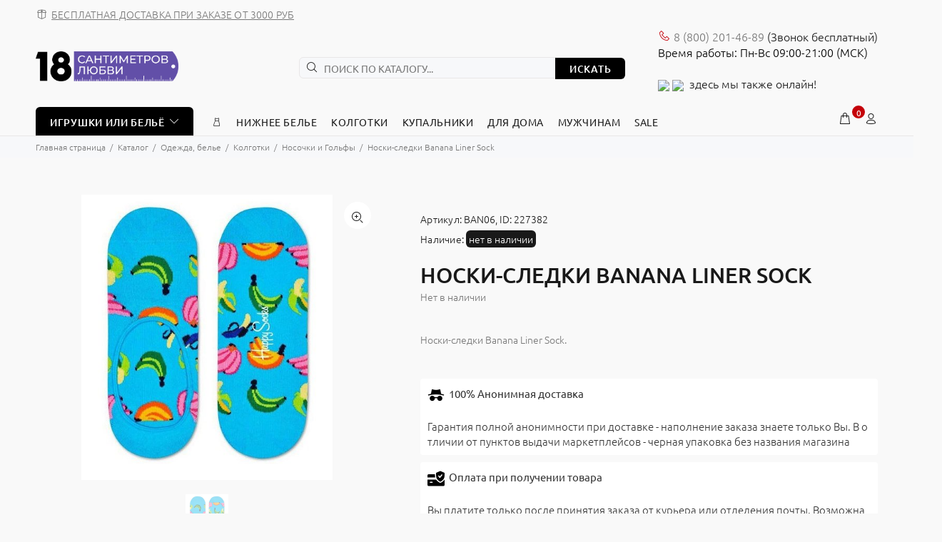

--- FILE ---
content_type: text/html; charset=UTF-8
request_url: https://18sm.ru/catalog/underwear/chulki-i-kolgotki/nosochki-i-golfy/noski-sledki-banana-liner-sock/
body_size: 36090
content:

<!DOCTYPE html>
<html xml:lang="ru" lang="ru">
<head>

<!-- Google Tag Manager -->
<script>(function(w,d,s,l,i){w[l]=w[l]||[];w[l].push({'gtm.start':
new Date().getTime(),event:'gtm.js'});var f=d.getElementsByTagName(s)[0],
j=d.createElement(s),dl=l!='dataLayer'?'&l='+l:'';j.async=true;j.src=
'https://www.googletagmanager.com/gtm.js?id='+i+dl;f.parentNode.insertBefore(j,f);
})(window,document,'script','dataLayer','GTM-WF6DJ8Z');</script>
<!-- End Google Tag Manager -->

<script>var SITE_TEMPLATE_PATH='/bitrix/templates/opt';</script>

	<title>Носки-следки Banana Liner Sock - купить в интим магазине 18 Сантиметров по цене </title>
	<meta http-equiv="Content-Type" content="text/html; charset=UTF-8" />
<meta name="keywords" content="Носки-следки Banana Liner Sock, Носочки и Гольфы, секс-шоп, интим магазин, товары для взрослых" />
<meta name="description" content="В секс-шопе 18sm.ru вы можете купить Носки-следки Banana Liner Sock с быстрой и анонимной доставкой по России. Бесплатная доставка при заказе от 3 000 руб. Оригинальный товар от производителя" />
<link rel="canonical" href="https://18sm.ru/catalog/underwear/chulki-i-kolgotki/nosochki-i-golfy/noski-sledki-banana-liner-sock/" />
<link href="/bitrix/js/ui/fonts/opensans/ui.font.opensans.min.css?16916093702320" type="text/css"  rel="stylesheet" />
<link href="/bitrix/js/main/popup/dist/main.popup.bundle.min.css?169160936623804" type="text/css"  rel="stylesheet" />
<link href="/bitrix/js/main/loader/dist/loader.bundle.min.css?16916093702029" type="text/css"  rel="stylesheet" />

<noscript><link href="/bitrix/cache/css/s1/opt/page_11d04fe0e85d8d595589aeea921600ae/page_11d04fe0e85d8d595589aeea921600ae_v1.css?170788930913014" type="text/css"  rel="stylesheet" /></noscript>
<link href="/bitrix/cache/css/s1/opt/default_30a325f10b8e08fb1c6dc0fc5eb3af6a/default_30a325f10b8e08fb1c6dc0fc5eb3af6a_v1.css?170788929015550" type="text/css"  rel="stylesheet" />
<noscript><link href="/bitrix/cache/css/s1/opt/template_83ca3a5f7d028063620b4fd58a78e49f/template_83ca3a5f7d028063620b4fd58a78e49f_v1.css?1707889290735866" type="text/css"  data-template-style="true" rel="stylesheet" /></noscript>
<script type="text/javascript">if(!window.BX)window.BX={};if(!window.BX.message)window.BX.message=function(mess){if(typeof mess==='object'){for(let i in mess) {BX.message[i]=mess[i];} return true;}};</script>
<script type="text/javascript">(window.BX||top.BX).message({'JS_CORE_LOADING':'Загрузка...','JS_CORE_NO_DATA':'- Нет данных -','JS_CORE_WINDOW_CLOSE':'Закрыть','JS_CORE_WINDOW_EXPAND':'Развернуть','JS_CORE_WINDOW_NARROW':'Свернуть в окно','JS_CORE_WINDOW_SAVE':'Сохранить','JS_CORE_WINDOW_CANCEL':'Отменить','JS_CORE_WINDOW_CONTINUE':'Продолжить','JS_CORE_H':'ч','JS_CORE_M':'м','JS_CORE_S':'с','JSADM_AI_HIDE_EXTRA':'Скрыть лишние','JSADM_AI_ALL_NOTIF':'Показать все','JSADM_AUTH_REQ':'Требуется авторизация!','JS_CORE_WINDOW_AUTH':'Войти','JS_CORE_IMAGE_FULL':'Полный размер'});</script>

<script type="text/javascript" src="/bitrix/js/main/core/core.min.js?1691609370216224"></script>

<script type="text/javascript">(window.BX||top.BX).message({'DISK_MYOFFICE':false});(window.BX||top.BX).message({'JS_CORE_VIEWER_DOWNLOAD':'Скачать','JS_CORE_VIEWER_EDIT':'Редактировать','JS_CORE_VIEWER_DESCR_AUTHOR':'Автор','JS_CORE_VIEWER_DESCR_LAST_MODIFY':'Последние изменения','JS_CORE_VIEWER_TOO_BIG_FOR_VIEW':'Файл слишком большой для просмотра','JS_CORE_VIEWER_OPEN_WITH_GVIEWER':'Открыть файл в Google Viewer','JS_CORE_VIEWER_IFRAME_DESCR_ERROR':'К сожалению, не удалось открыть документ.','JS_CORE_VIEWER_IFRAME_PROCESS_SAVE_DOC':'Сохранение документа','JS_CORE_VIEWER_IFRAME_UPLOAD_DOC_TO_GOOGLE':'Загрузка документа','JS_CORE_VIEWER_IFRAME_CONVERT_ACCEPT':'Конвертировать','JS_CORE_VIEWER_IFRAME_CONVERT_DECLINE':'Отменить','JS_CORE_VIEWER_IFRAME_CONVERT_TO_NEW_FORMAT':'Документ будет сконвертирован в docx, xls, pptx, так как имеет старый формат.','JS_CORE_VIEWER_IFRAME_DESCR_SAVE_DOC':'Сохранить документ?','JS_CORE_VIEWER_IFRAME_SAVE_DOC':'Сохранить','JS_CORE_VIEWER_IFRAME_DISCARD_DOC':'Отменить изменения','JS_CORE_VIEWER_IFRAME_CHOICE_SERVICE_EDIT':'Редактировать с помощью','JS_CORE_VIEWER_IFRAME_SET_DEFAULT_SERVICE_EDIT':'Использовать для всех файлов','JS_CORE_VIEWER_IFRAME_CHOICE_SERVICE_EDIT_ACCEPT':'Применить','JS_CORE_VIEWER_IFRAME_CHOICE_SERVICE_EDIT_DECLINE':'Отменить','JS_CORE_VIEWER_IFRAME_UPLOAD_NEW_VERSION_IN_COMMENT':'Загрузил новую версию файла','JS_CORE_VIEWER_SERVICE_GOOGLE_DRIVE':'Google Docs','JS_CORE_VIEWER_SERVICE_SKYDRIVE':'MS Office Online','JS_CORE_VIEWER_IFRAME_CANCEL':'Отмена','JS_CORE_VIEWER_IFRAME_DESCR_SAVE_DOC_F':'В одном из окон вы редактируете данный документ. Если вы завершили работу над документом, нажмите \"#SAVE_DOC#\", чтобы загрузить измененный файл на портал.','JS_CORE_VIEWER_SAVE':'Сохранить','JS_CORE_VIEWER_EDIT_IN_SERVICE':'Редактировать в #SERVICE#','JS_CORE_VIEWER_NOW_EDITING_IN_SERVICE':'Редактирование в #SERVICE#','JS_CORE_VIEWER_SAVE_TO_OWN_FILES':'Сохранить на Битрикс24.Диск','JS_CORE_VIEWER_DOWNLOAD_TO_PC':'Скачать на локальный компьютер','JS_CORE_VIEWER_GO_TO_FILE':'Перейти к файлу','JS_CORE_VIEWER_DESCR_SAVE_FILE_TO_OWN_FILES':'Файл #NAME# успешно сохранен<br>в папку \"Файлы\\Сохраненные\"','JS_CORE_VIEWER_DESCR_PROCESS_SAVE_FILE_TO_OWN_FILES':'Файл #NAME# сохраняется<br>на ваш \"Битрикс24.Диск\"','JS_CORE_VIEWER_HISTORY_ELEMENT':'История','JS_CORE_VIEWER_VIEW_ELEMENT':'Просмотреть','JS_CORE_VIEWER_THROUGH_VERSION':'Версия #NUMBER#','JS_CORE_VIEWER_THROUGH_LAST_VERSION':'Последняя версия','JS_CORE_VIEWER_DISABLE_EDIT_BY_PERM':'Автор не разрешил вам редактировать этот документ','JS_CORE_VIEWER_IFRAME_UPLOAD_NEW_VERSION_IN_COMMENT_F':'Загрузила новую версию файла','JS_CORE_VIEWER_IFRAME_UPLOAD_NEW_VERSION_IN_COMMENT_M':'Загрузил новую версию файла','JS_CORE_VIEWER_IFRAME_CONVERT_TO_NEW_FORMAT_EX':'Документ будет сконвертирован в формат #NEW_FORMAT#, так как текущий формат #OLD_FORMAT# является устаревшим.','JS_CORE_VIEWER_CONVERT_TITLE':'Конвертировать в #NEW_FORMAT#?','JS_CORE_VIEWER_CREATE_IN_SERVICE':'Создать с помощью #SERVICE#','JS_CORE_VIEWER_NOW_CREATING_IN_SERVICE':'Создание документа в #SERVICE#','JS_CORE_VIEWER_SAVE_AS':'Сохранить как','JS_CORE_VIEWER_CREATE_DESCR_SAVE_DOC_F':'В одном из окон вы создаете новый документ. Если вы завершили работу над документом, нажмите \"#SAVE_AS_DOC#\", чтобы перейти к добавлению документа на портал.','JS_CORE_VIEWER_NOW_DOWNLOAD_FROM_SERVICE':'Загрузка документа из #SERVICE#','JS_CORE_VIEWER_EDIT_IN_LOCAL_SERVICE':'Редактировать на моём компьютере','JS_CORE_VIEWER_EDIT_IN_LOCAL_SERVICE_SHORT':'Редактировать на #SERVICE#','JS_CORE_VIEWER_SERVICE_LOCAL':'моём компьютере','JS_CORE_VIEWER_DOWNLOAD_B24_DESKTOP':'Скачать','JS_CORE_VIEWER_SERVICE_LOCAL_INSTALL_DESKTOP':'Для эффективного редактирования документов на компьютере, установите десктоп приложение и подключите Битрикс24.Диск','JS_CORE_VIEWER_SERVICE_B24_DISK':'Битрикс24.Диск','JS_CORE_VIEWER_SHOW_FILE_DIALOG_OAUTH_NOTICE':'Для просмотра файла, пожалуйста, авторизуйтесь в своем аккаунте <a id=\"bx-js-disk-run-oauth-modal\" href=\"#\">#SERVICE#<\/a>.','JS_CORE_VIEWER_SERVICE_OFFICE365':'Office365','JS_CORE_VIEWER_DOCUMENT_IS_LOCKED_BY':'Документ заблокирован на редактирование','JS_CORE_VIEWER_SERVICE_MYOFFICE':'МойОфис','JS_CORE_VIEWER_OPEN_PDF_PREVIEW':'Просмотреть pdf-версию файла','JS_CORE_VIEWER_AJAX_ACCESS_DENIED':'Не хватает прав для просмотра файла. Попробуйте обновить страницу.','JS_CORE_VIEWER_AJAX_CONNECTION_FAILED':'При попытке открыть файл возникла ошибка. Пожалуйста, попробуйте позже.','JS_CORE_VIEWER_AJAX_OPEN_NEW_TAB':'Открыть в новом окне','JS_CORE_VIEWER_AJAX_PRINT':'Распечатать','JS_CORE_VIEWER_TRANSFORMATION_IN_PROCESS':'Документ сохранён. Мы готовим его к показу.','JS_CORE_VIEWER_IFRAME_ERROR_TITLE':'Не удалось открыть документ','JS_CORE_VIEWER_DOWNLOAD_B24_DESKTOP_FULL':'Скачать приложение','JS_CORE_VIEWER_DOWNLOAD_DOCUMENT':'Скачать документ','JS_CORE_VIEWER_IFRAME_ERROR_COULD_NOT_VIEW':'К сожалению, не удалось просмотреть документ.','JS_CORE_VIEWER_ACTIONPANEL_MORE':'Ещё'});</script>
<script type="text/javascript">(window.BX||top.BX).message({'LANGUAGE_ID':'ru','FORMAT_DATE':'DD.MM.YYYY','FORMAT_DATETIME':'DD.MM.YYYY HH:MI:SS','COOKIE_PREFIX':'BITRIX_SM','SERVER_TZ_OFFSET':'10800','UTF_MODE':'Y','SITE_ID':'s1','SITE_DIR':'/','USER_ID':'','SERVER_TIME':'1768465351','USER_TZ_OFFSET':'0','USER_TZ_AUTO':'Y','bitrix_sessid':'58fc05050907d3e5b0ade82dcedad9ea'});</script>

<script type="text/javascript"  src="/bitrix/cache/js/s1/opt/kernel_main/kernel_main_v1.js?1708092147175982"></script>
<script type="text/javascript"  src="/bitrix/cache/js/s1/opt/kernel_main_polyfill_customevent/kernel_main_polyfill_customevent_v1.js?17078893411051"></script>
<script type="text/javascript" src="/bitrix/js/ui/dexie/dist/dexie.bitrix.bundle.min.js?169160937260992"></script>
<script type="text/javascript" src="/bitrix/js/main/core/core_ls.min.js?16916093707365"></script>
<script type="text/javascript" src="/bitrix/js/main/core/core_frame_cache.min.js?169160937011264"></script>
<script type="text/javascript" src="/bitrix/js/main/popup/dist/main.popup.bundle.min.js?169160936663284"></script>
<script type="text/javascript" src="/bitrix/js/main/loader/dist/loader.bundle.min.js?16916093703969"></script>
<script type="text/javascript" src="/bitrix/js/main/core/core_viewer.min.js?169160937099309"></script>

<script type="text/javascript">
					(function () {
						"use strict";

						var counter = function ()
						{
							var cookie = (function (name) {
								var parts = ("; " + document.cookie).split("; " + name + "=");
								if (parts.length == 2) {
									try {return JSON.parse(decodeURIComponent(parts.pop().split(";").shift()));}
									catch (e) {}
								}
							})("BITRIX_CONVERSION_CONTEXT_s1");

							if (cookie && cookie.EXPIRE >= BX.message("SERVER_TIME"))
								return;

							var request = new XMLHttpRequest();
							request.open("POST", "/bitrix/tools/conversion/ajax_counter.php", true);
							request.setRequestHeader("Content-type", "application/x-www-form-urlencoded");
							request.send(
								"SITE_ID="+encodeURIComponent("s1")+
								"&sessid="+encodeURIComponent(BX.bitrix_sessid())+
								"&HTTP_REFERER="+encodeURIComponent(document.referrer)
							);
						};

						if (window.frameRequestStart === true)
							BX.addCustomEvent("onFrameDataReceived", counter);
						else
							BX.ready(counter);
					})();
				</script>
<!-- dev2fun module opengraph -->
<meta property="og:title" content="Носки-следки Banana Liner Sock - купить в интим магазине 18 Сантиметров по цене "/>
<meta property="og:description" content="В секс-шопе 18sm.ru вы можете купить Носки-следки Banana Liner Sock с быстрой и анонимной доставкой по России. Бесплатная доставка при заказе от 3 000 руб. Ориг..."/>
<meta property="og:url" content="https://18sm.ru/catalog/underwear/chulki-i-kolgotki/nosochki-i-golfy/noski-sledki-banana-liner-sock/"/>
<meta property="og:type" content="website"/>
<meta property="og:site_name" content="18sm.ru"/>
<meta property="og:image" content="https://18sm.ru/upload/iblock/dd2/z5n7p80ewdb64z2desw5zxbi9drlk0ia.jpg"/>
<meta property="og:image:type" content="image/jpeg"/>
<meta property="og:image:width" content="200"/>
<meta property="og:image:height" content="226"/>
<!-- /dev2fun module opengraph -->

<script type="text/javascript"  src="/bitrix/cache/js/s1/opt/template_36da9403a969ed73adc267b345053970/template_36da9403a969ed73adc267b345053970_v1.js?1707889341184199"></script>
<script type="text/javascript"  src="/bitrix/cache/js/s1/opt/page_7b2b81d0e88ade5bdbceade764d569b4/page_7b2b81d0e88ade5bdbceade764d569b4_v1.js?170788936572992"></script>
<script type="text/javascript"  src="/bitrix/cache/js/s1/opt/default_e8d2fb11e4831890e7bc470abaef01ab/default_e8d2fb11e4831890e7bc470abaef01ab_v1.js?170788934116401"></script>

	<link rel="shortcut icon" href="/favicon.ico">
	<meta name="viewport" content="width=device-width, initial-scale=1, shrink-to-fit=no">
	<meta name="yandex-verification" content="7294fd933b938f2a" />
	<meta name="google-site-verification" content="0d35HOqyet6KuowqkwpO_9uO2FrCdWsphmNlBh9Ih20" />	
<style>.tt-mobile-product-slider>img{max-width:100%;width:auto;height:auto}.product-images-carousel,.tt-product-single-img{display:none}@font-face{font-family:Ubuntu;font-style:normal;font-weight:300;src:url(/bitrix/templates/opt/font/fonts/ubuntu-v14-latin_cyrillic-300.eot);src:local('Ubuntu Light'),local('Ubuntu-Light'),url(/bitrix/templates/opt/font/fonts/ubuntu-v14-latin_cyrillic-300.eot?#iefix) format('embedded-opentype'),url(/bitrix/templates/opt/font/fonts/ubuntu-v14-latin_cyrillic-300.woff2) format('woff2'),url(/bitrix/templates/opt/font/fonts/ubuntu-v14-latin_cyrillic-300.woff) format('woff'),url(/bitrix/templates/opt/font/fonts/ubuntu-v14-latin_cyrillic-300.ttf) format('truetype'),url(/bitrix/templates/opt/font/fonts/ubuntu-v14-latin_cyrillic-300.svg#Ubuntu) format('svg');font-display:swap}@font-face{font-family:Ubuntu;font-style:normal;font-weight:400;src:url(/bitrix/templates/opt/font/fonts/ubuntu-v14-latin_cyrillic-regular.eot);src:local('Ubuntu Regular'),local('Ubuntu-Regular'),url(/bitrix/templates/opt/font/fonts/ubuntu-v14-latin_cyrillic-regular.eot?#iefix) format('embedded-opentype'),url(/bitrix/templates/opt/font/fonts/ubuntu-v14-latin_cyrillic-regular.woff2) format('woff2'),url(/bitrix/templates/opt/font/fonts/ubuntu-v14-latin_cyrillic-regular.woff) format('woff'),url(/bitrix/templates/opt/font/fonts/ubuntu-v14-latin_cyrillic-regular.ttf) format('truetype'),url(/bitrix/templates/opt/font/fonts/ubuntu-v14-latin_cyrillic-regular.svg#Ubuntu) format('svg');font-display:swap}@font-face{font-family:Ubuntu;font-style:normal;font-weight:500;src:url(/bitrix/templates/opt/font/fonts/ubuntu-v14-latin_cyrillic-500.eot);src:local('Ubuntu Medium'),local('Ubuntu-Medium'),url(/bitrix/templates/opt/font/fonts/ubuntu-v14-latin_cyrillic-500.eot?#iefix) format('embedded-opentype'),url(/bitrix/templates/opt/font/fonts/ubuntu-v14-latin_cyrillic-500.woff2) format('woff2'),url(/bitrix/templates/opt/font/fonts/ubuntu-v14-latin_cyrillic-500.woff) format('woff'),url(/bitrix/templates/opt/font/fonts/ubuntu-v14-latin_cyrillic-500.ttf) format('truetype'),url(/bitrix/templates/opt/font/fonts/ubuntu-v14-latin_cyrillic-500.svg#Ubuntu) format('svg');font-display:swap}@font-face{font-family:Ubuntu;font-style:normal;font-weight:700;src:url(/bitrix/templates/opt/font/fonts/ubuntu-v14-latin_cyrillic-700.eot);src:local('Ubuntu Bold'),local('Ubuntu-Bold'),url(/bitrix/templates/opt/font/fonts/ubuntu-v14-latin_cyrillic-700.eot?#iefix) format('embedded-opentype'),url(/bitrix/templates/opt/font/fonts/ubuntu-v14-latin_cyrillic-700.woff2) format('woff2'),url(/bitrix/templates/opt/font/fonts/ubuntu-v14-latin_cyrillic-700.woff) format('woff'),url(/bitrix/templates/opt/font/fonts/ubuntu-v14-latin_cyrillic-700.ttf) format('truetype'),url(/bitrix/templates/opt/font/fonts/ubuntu-v14-latin_cyrillic-700.svg#Ubuntu) format('svg');font-display:swap}@font-face{font-display:swap;font-family:wokiee;src:url(/bitrix/templates/opt/font/../font/fonts/wokiee.eot?g7nf10);src:url(/bitrix/templates/opt/font/../font/fonts/wokiee.eot?g7nf10#iefix) format("embedded-opentype"),url(/bitrix/templates/opt/font/../font/fonts/wokiee.ttf?g7nf10) format("truetype"),url(/bitrix/templates/opt/font/../font/fonts/wokiee.woff?g7nf10) format("woff"),url(/bitrix/templates/opt/font/../font/fonts/wokiee.svg?g7nf10#wokiee) format("svg");font-weight:400;font-style:normal}@charset "UTF-8";

/*---------------------------------------*/


/*-------   18. Loader module       -----*/


/*---------------------------------------*/

@media (min-width: 576px) {
	body>header, body>div, body>footer {
		display: none;
	}
	#loader-wrapper {
		position: fixed;
		top: 0;
		left: 0;
		width: 100%;
		height: 100%;
		z-index: 77;
		background-color: #ffffff;
		opacity: 1;
		display: block;
	}
	/*
	#loader-wrapper.loader-off, body.loaded #loader-wrapper {
		opacity: 0;
		visibility: hidden;
		-webkit-transition: all 500ms linear 0s;
		-moz-transition: all 500ms linear 0s;
		-ms-transition: all 500ms linear 0s;
		-o-transition: all 500ms linear 0s;
		transition: all 500ms linear 0s;
	}
*/
	#loader {
		position: absolute;
		top: 50%;
		left: 50%;
		width: 200px;
		height: 200px;
		margin-top: -9px;
		margin-left: -100px;
		perspective: 400px;
		transform-type: preserve-3d;
	}
	#loader .dot {
		animation: loader ease-in-out 3s infinite;
		height: 15px;
		width: 15px;
		border-radius: 50%;
		background-color: black;
		position: absolute;
		background: #c40009;
	}
	#loader .dot:nth-child(2) {
		animation-delay: 0.5s;
	}
	#loader .dot:nth-child(3) {
		animation-delay: 0.4s;
	}
	#loader .dot:nth-child(4) {
		animation-delay: 0.3s;
	}
	#loader .dot:nth-child(5) {
		animation-delay: 0.2s;
	}
	#loader .dot:nth-child(6) {
		animation-delay: 0.1s;
	}
	#loader .dot:nth-child(7) {
		animation-delay: 0s;
	}
	html:not(.ie) #loader .dot {
		border: 2px solid #ffffff;
	}
	@keyframes loader {
		15% {
			transform: translateX(0);
		}
		45% {
			transform: translateX(235px);
		}
		65% {
			transform: translateX(235px);
		}
		95% {
			transform: translateX(0);
		}
	}
}

*, *::before, *::after {
	box-sizing: border-box;
}

html {
	font-family: sans-serif;
	line-height: 1.15;
	-webkit-text-size-adjust: 100%;
	-ms-text-size-adjust: 100%;
	-ms-overflow-style: scrollbar;
	-webkit-tap-highlight-color: rgba(0, 0, 0, 0);
}

@-ms-viewport {
	width: device-width;
}

article, aside, dialog, figcaption, figure, footer, header, hgroup, main, nav, section {
	display: block;
}

h1, h2, h3, h4, h5, h6 {
	margin-top: 0;
}

p {
	margin-top: 0;
}

a {
	/*color: #007bff;*/
	color: #f00;
	text-decoration: none;
	background-color: transparent;
	-webkit-text-decoration-skip: objects;
}

img {
	vertical-align: middle;
	border-style: none;
}

button {
	border-radius: 0;
}

input, button, select, optgroup, textarea {
	margin: 0;
	font-family: inherit;
	font-size: inherit;
	line-height: inherit;
}

button, input {
	overflow: visible;
}

button, sel ect {
	text-transform: none;
}

button, html [type="button"], [type="reset"], [type="submit"] {
	-webkit-appearance: button;
}

input[type="radio"], input[type="checkbox"] {
	box-sizing: border-box;
	padding: 0;
}

[type="search"] {
	outline-offset: -2px;
	-webkit-appearance: none;
}

[type="search"]::-webkit-search-cancel-button, [type="search"]::-webkit-search-decoration {
	-webkit-appearance: none;
}

.container {
	width: 100%;
	padding-right: 10px;
	padding-left: 10px;
	margin-right: auto;
	margin-left: auto;
}

@media (min-width: 576px) {
	.container {
		max-width: 546px;
	}
}

@media (min-width: 791px) {
	.container {
		max-width: 770px;
	}
}

@media (min-width: 1025px) {
	.container {
		max-width: 990px;
	}
}

@media (min-width: 1230px) {
	.container {
		max-width: 1200px;
	}
}

.container-fluid {
	width: 100%;
	padding-right: 10px;
	padding-left: 10px;
	margin-right: auto;
	margin-left: auto;
}

.row {
	display: flex;
	flex-wrap: wrap;
	margin-right: -10px;
	margin-left: -10px;
}

.col-1, .col-2, .col-3, .col-4, .col-5, .col-6, .col-7, .col-8, .col-9, .col-10, .col-11, .col-12, .col, .col-auto, .col-sm-1, .col-sm-2, .col-sm-3, .col-sm-4, .col-sm-5, .col-sm-6, .col-sm-7, .col-sm-8, .col-sm-9, .col-sm-10, .col-sm-11, .col-sm-12, .col-sm, .col-sm-auto, .col-md-1, .col-md-2, .col-md-3, .col-md-4, .col-md-5, .col-md-6, .col-md-7, .col-md-8, .col-md-9, .col-md-10, .col-md-11, .col-md-12, .col-md, .col-md-auto, .col-lg-1, .col-lg-2, .col-lg-3, .col-lg-4, .col-lg-5, .col-lg-6, .col-lg-7, .col-lg-8, .col-lg-9, .col-lg-10, .col-lg-11, .col-lg-12, .col-lg, .col-lg-auto, .col-xl-1, .col-xl-2, .col-xl-3, .col-xl-4, .col-xl-5, .col-xl-6, .col-xl-7, .col-xl-8, .col-xl-9, .col-xl-10, .col-xl-11, .col-xl-12, .col-xl, .col-xl-auto {
	position: relative;
	width: 100%;
	min-height: 1px;
	padding-right: 10px;
	padding-left: 10px;
}

.col-6 {
	flex: 0 0 50%;
	max-width: 50%;
}

.form-control {
	display: block;
	width: 100%;
	padding: 0.375rem 0.75rem;
	font-size: 1rem;
	line-height: 1.5;
	color: #495057;
	background-color: #fff;
	background-clip: padding-box;
	border: 1px solid #ced4da;
	border-radius: 6px;
	transition: border-color 0.15s ease-in-out, box-shadow 0.15s ease-in-out;
}

sel ect.form-control:not([size]):not([multiple]) {
	height: calc(2.25rem + 2px);
}

.form-group {
	margin-bottom: 1rem;
}


.modal-open {
	overflow: hidden;
}

.modal-dialog {
	position: relative;
	width: auto;
	margin: 10px;
	pointer-events: none;
}

.modal.fade .modal-dialog {
	transition: transform 0.3s ease-out;
	transform: translate(0, -25%);
}

.modal.show .modal-dialog {
	transform: translate(0, 0);
}

.modal-content {
	position: relative;
	display: flex;
	flex-direction: column;
	width: 100%;
	pointer-events: auto;
	background-color: transparent;
	background-clip: padding-box;
	border: 1px solid rgba(0, 0, 0, 0.2);
	border-radius: 0;
	outline: 0;
}

.modal-backdrop.fade {
	opacity: 0;
}

.modal-header {
	display: flex;
	align-items: flex-start;
	justify-content: space-between;
	padding: 0;
	border-bottom: 1px solid #e9ecef;
	border-top-left-radius: 0;
	border-top-right-radius: 0;
}

.modal-header .close {
	padding: 0;
	margin: 0 0 0 auto;
}

.modal-body {
	position: relative;
	flex: 1 1 auto;
	padding: 15px;
}

.modal {
	display: none;
	overflow: hidden;
	position: fixed;
	top: 0;
	right: 0;
	bottom: 0;
	left: 0;
	z-index: 500;
	-webkit-overflow-scrolling: touch;
	outline: none;
	text-align: center;
	padding: 0;
	-moz-transition: opacity 0.15s linear;
	-o-transition: opacity 0.15s linear;
	-webkit-transition: opacity 0.15s linear;
	transition: opacity 0.15s linear;
	-moz-opacity: 0;
	-khtml-opacity: 0;
	-webkit-opacity: 0;
	opacity: 0;
}
.modal .modal-content {
	border-radius: 0;
	border: none;
}
.modal .modal-title {
	font-size: 20px;
	line-height: 26px;
	margin: 34px 0 0 0;
	padding-bottom: 19px;
	letter-spacing: 0.02em;
}
.modal .modal-footer {
	border: none;
}

.modal .modal-header {
	height: 54px;
	position: relative;
	border: none;
	padding: 22px 20px 0px 20px;
	margin: 0;
}
.modal .modal-header .close {
	z-index: 7;
	font-size: 24px;
	-moz-opacity: 1;
	-khtml-opacity: 1;
	-webkit-opacity: 1;
	opacity: 1;
	width: 54px;
	height: 54px;
	top: -2px;
	line-height: 54px;
	position: absolute;
	text-decoration: none;
	text-align: center;
	color: #ffffff;
	background: none;
	border: none;
	cursor: pointer;
	font-family: "wokiee";
	transition: all 0.2s linear;
	-ms-transition: all 0.2s linear;
	-webkit-transition: all 0.2s linear;
	-o-transition: all 0.2s linear;
}
@media (max-width: 1024px) {
	.modal .modal-header .close {
		right: -20px;
	}
}
.modal .modal-header .close:before {
	content: "\ea0f";
	font-size: 20px;
	line-height: 1;
}
.modal .modal-body:not(.no-background) {
	background-color: #ffffff;
	border-radius: 6px;
}
.modal .modal-body {
	overflow: hidden;
}
@media (min-width: 1025px) {
	.modal .modal-body {
		padding: 40px;
	}
}
@media (max-width: 1024px) {
	.modal .modal-body {
		padding: 30px;
	}
}
@media (max-width: 789px) {
	.modal .modal-body {
		padding: 25px;
	}
}
@media (max-width: 500px) {
	.modal .modal-body {
		padding: 20px;
	}
}
@media (max-width: 270px) {
	.modal .modal-body {
		padding: 15px;
	}
}
@media (min-width: 320px) {
	.modal:before {
		content: '';
		display: inline-block;
		height: 100%;
		vertical-align: middle;
		margin-right: -4px;
	}
}
.modal-backdrop.show {
	opacity: 0.5;
}


@media (min-width: 576px) {
	.modal .modal-dialog {
		max-width: inherit;
	}
}

@media (min-width: 1025px) {
	.modal .modal-header .close {
		right: -52px;
	}
}

.modal-open .modal {
	overflow-x: hidden;
	overflow-y: auto;
}
.modal.show {
	opacity: 1;
}
@media (min-width: 320px) {
	.modal:before {
		content: '';
		display: inline-block;
		height: 100%;
		vertical-align: middle;
		margin-right: -4px;
	}
}
.modal-lg {
	width: 962px;
}
@media (max-width: 1229px) {
	.modal-lg {
		width: 900px;
	}
}
@media (max-width: 1024px) {
	.modal-lg {
		width: 730px;
	}
}
@media (max-width: 789px) {
	.modal-lg {
		width: 550px;
	}
}
@media (max-width: 650px) {
	.modal-lg, .modal-sm {
		width: 420px;
	}
}
@media (max-width: 500px) {
	.modal-lg, .modal-sm {
		width: 320px;
	}
}
@media (max-width: 370px) {
	.modal-lg, .modal-sm {
		width: 280px;
	}
}

.modal .modal-dialog {
	display: inline-block;
	vertical-align: middle;
}

[class^="icon-"], [class*=" icon-"] {
	/* use !important to prevent issues with browser extensions that change fonts */
	font-family: 'wokiee' !important;
	speak: none;
	font-style: normal;
	font-weight: normal;
	font-variant: normal;
	text-transform: none;
	line-height: 1;
	/* Better Font Rendering =========== */
	-webkit-font-smoothing: antialiased;
	-moz-osx-font-smoothing: grayscale;
}

.icon-03:before {
	content: "\ea81";
}

.icon-categories:before {
	content: "\eae4";
}

.icon-e-71:before {
	content: "\e946";
}

.icon-f-39:before {
	content: "\e986";
}

.icon-f-44:before {
	content: "\e98b";
}

.icon-f-68:before {
	content: "\e9a3";
}

.icon-f-72:before {
	content: "\e9a7";
}

.icon-f-76:before {
	content: "\e9ab";
}

.icon-f-85:before {
	content: "\e9b4";
}

.icon-f-93:before {
	content: "\e9bc";
}

.icon-f-94:before {
	content: "\e9bd";
}

.icon-g-64:before {
	content: "\e9ff";
}

.icon-g-67:before {
	content: "\ea02";
}

.icon-g-76:before {
	content: "\ea0b";
}

.icon-g-80:before {
	content: "\ea0f";
}

.icon-h-37:before {
	content: "\ea44";
}

.icon-n-072:before {
	content: "\eb16";
}

.icon-n-08:before {
	content: "\eb18";
}
.icon-f-73:before {
	content: "\e9a8";
}
.icon-h-02:before {
	content: "\ea21";
}
/*index page*/
.icon-f-48:before {
	content: "\e98f";
}
.icon-f-42:before {
	content: "\e989";
}
.icon-e-54:before {
	content: "\e935";
}

header {
	/*
  	header an object
  */
	/* tt-box-info */
	/* tt-cart-layout */
	/* tt-search */
	/* tt-social-icon */
	/* tt-listing-01 */
	/*
  	Color schemes
  */
}

header a {
	color: #777;
}

header .tt-logo {
	position: relative;
	display: -ms-inline-flexbox;
	display: -webkit-inline-flex;
	display: inline-flex;
}

header .tt-logo-alignment {
	position: relative;
}

header .tt-dropdown-obj {
	display: -ms-inline-flexbox;
	display: -webkit-inline-flex;
	display: inline-flex;
}

header .tt-dropdown-obj .tt-dropdown-toggle {
	position: relative;
	z-index: 1;
	cursor: pointer;
	padding: 5px 8px;
	font-size: 20px;
	line-height: 1;
	color: #191919;
	background: none;
	border: none;
	display: inline-block;
	-moz-transition: color 0.2s linear;
	-o-transition: color 0.2s linear;
	-webkit-transition: color 0.2s linear;
	transition: color 0.2s linear;
}

header .tt-dropdown-obj .tt-dropdown-toggle i {
	pointer-events: none;
}

@media (max-width: 1024px) {
	header .container {
		max-width: inherit;
	}
}

header .tt-parent-box:last-child .tt-dropdown-toggle {
	padding-right: 0;
}

header .tt-parent-box {
	display: -ms-inline-flexbox;
	display: -webkit-inline-flex;
	display: inline-flex;
	vertical-align: top;
}

header .tt-box-info ul li {
	padding-top: 8px;
	padding-bottom: 8px;
	letter-spacing: 0.01em;
	font-size: 14px;
}

header .tt-box-info ul li a {
	-moz-transition: color 0.2s linear;
	-o-transition: color 0.2s linear;
	-webkit-transition: color 0.2s linear;
	transition: color 0.2s linear;
}

header .tt-box-info ul li a.tt-link-underline {
	display: inline-block;
	position: relative;
}

header .tt-box-info ul li a.tt-link-underline:before {
	content: '';
	display: inline-block;
	position: absolute;
	bottom: 4px;
	width: 100%;
	height: 1px;
	-moz-transition: background-color 0.1s linear;
	-o-transition: background-color 0.1s linear;
	-webkit-transition: background-color 0.1s linear;
	transition: background-color 0.1s linear;
}

header .tt-box-info ul li [class^="icon-"] {
	margin-right: 4px;
	font-size: 18px;
	position: relative;
	top: 2px;
}

header .tt-cart .tt-dropdown-toggle .tt-badge-cart {
	display: inline-block;
	width: 18px;
	height: 18px;
	background: #c40009;
	color: #ffffff;
	border-radius: 50%;
	position: absolute;
	top: -3px;
	right: -10px;
	font-size: 12px;
	line-height: 1.7;
	pointer-events: none;
}

header .tt-dropdown-obj .tt-dropdown-toggle:before {
	content: '';
	position: absolute;
	width: 100%;
	height: 100%;
	z-index: 0;
}

header .tt-dropdown-menu {
	display: none;
}
header .tt-social-icon {
	margin-top: 7px;
	padding-bottom: 5px;
}

header .tt-social-icon li:first-child a {
	padding-left: 0;
}

header .tt-social-icon li:last-child a {
	padding-right: 0;
}

@media (max-width: 480px) {
	header .tt-mobile-header .container-fluid {
		padding-left: 10px;
		padding-right: 10px;
	}
}

header .tt-color-scheme-01 {
	background: #303030;
	color: #888888;
}

header .tt-color-scheme-01 .tt-box-info ul li a {
	color: #888888;
}

header .tt-color-scheme-01 .tt-box-info ul li a.tt-link-underline {
	color: #c40009;
}

header .tt-color-scheme-01 .tt-box-info ul li a.tt-link-underline:before {
	background-color: #c40009;
}

header .tt-color-scheme-01 .tt-box-info ul li [class^="icon-"] {
	color: #ffffff;
}

header .tt-color-scheme-01 .tt-social-icon li a {
	color: #777777;
}

.tt-desktop-header {
	position: relative;
	z-index: 8;
}

@media (max-width: 1024px) {
	.tt-desktop-header {
		display: none;
	}
}

header .container-fluid {
	padding-left: 20px;
	padding-right: 20px;
}

.headerunderline {
	border-bottom: 1px solid #e9e7e7;
}

.tt-header-row {
	display: -ms-flexbox;
	display: -webkit-flex;
	display: flex;
	-webkit-flex-direction: row;
	-ms-flex-direction: row;
	flex-direction: row;
	-webkit-flex-wrap: nowrap;
	-ms-flex-wrap: nowrap;
	flex-wrap: nowrap;
	-webkit-justify-content: space-between;
	-ms-flex-pack: justify;
	justify-content: space-between;
	-webkit-align-content: flex-start;
	-ms-flex-line-pack: start;
	align-content: flex-start;
	-webkit-align-items: center;
	-ms-flex-align: center;
	align-items: center;
	position: relative;
	min-height: 40px;
}

.tt-header-row .tt-col-right {
	vertical-align: top;
	-webkit-align-items: flex-end;
	-ms-flex-align: end;
	align-items: flex-end;
}

.tt-header-row .tt-col-left {
	display: -ms-flexbox;
	display: -webkit-flex;
	display: flex;
	vertical-align: top;
}

@media (max-width: 870px) {
	.tt-header-row.tt-top-row {
		-webkit-flex-direction: column;
		-ms-flex-direction: column;
		flex-direction: column;
		-webkit-flex-wrap: wrap;
		-ms-flex-wrap: wrap;
		flex-wrap: wrap;
		padding: 12px 0 7px 0;
	}
	.tt-header-row.tt-top-row>div {
		max-width: inherit;
		width: 100%;
		display: -ms-flexbox;
		display: -webkit-flex;
		display: flex;
		-webkit-flex-direction: column;
		-ms-flex-direction: column;
		flex-direction: column;
		-webkit-flex-wrap: wrap;
		-ms-flex-wrap: wrap;
		flex-wrap: wrap;
		-webkit-justify-content: center;
		-ms-flex-pack: center;
		justify-content: center;
		-webkit-align-content: center;
		-ms-flex-line-pack: center;
		align-content: center;
		-webkit-align-items: center;
		-ms-flex-align: center;
		align-items: center;
	}
	.tt-header-row.tt-top-row .tt-box-info {
		width: 100%;
		margin-top: 6px;
	}
	.tt-header-row.tt-top-row .tt-box-info ul {
		-webkit-flex-direction: column;
		-ms-flex-direction: column;
		flex-direction: column;
		-webkit-align-items: center;
		-ms-flex-align: center;
		align-items: center;
	}
	.tt-header-row.tt-top-row .tt-box-info ul li {
		margin-left: 0;
		margin-right: 0;
		padding-top: 1px;
		padding-bottom: 1px;
		text-align: center;
	}
	.tt-header-row.tt-top-row .tt-social-icon {
		margin-top: 6px;
	}
	.tt-header-row.tt-top-row .tt-social-icon li:first-child {
		margin-right: 10px;
	}
	.tt-header-row.tt-top-row .tt-social-icon li:not(:last-child):not(:first-child) {
		margin: 0 10px;
	}
	.tt-header-row.tt-top-row .tt-social-icon li:last-child {
		margin-left: 10px;
	}
}

.tt-mobile-header .tt-top-line {
	border-top: 1px solid #e9e7e7;
}

.tt-mobile-header .tt-dropdown-obj {
	margin-top: 11px;
	padding-bottom: 7px;
}

.tt-mobile-header .tt-parent-box {
	margin-left: 20px;
}

.tt-mobile-header .tt-search .tt-dropdown-menu form {
	height: 50px;
}

.tt-mobile-header .container-fluid {
	min-height: 50px;
}

.tt-mobile-header .tt-logo-container {
	display: -ms-flexbox;
	display: -webkit-flex;
	display: flex;
	-webkit-flex-direction: row;
	-ms-flex-direction: row;
	flex-direction: row;
	-webkit-flex-wrap: nowrap;
	-ms-flex-wrap: nowrap;
	flex-wrap: nowrap;
	-webkit-justify-content: center;
	-ms-flex-pack: center;
	justify-content: center;
	-webkit-align-content: center;
	-ms-flex-line-pack: center;
	align-content: center;
	-webkit-align-items: center;
	-ms-flex-align: center;
	align-items: center;
	/*height: 55px;*/
	width: 100%;
}

.tt-mobile-header .tt-logo-container .tt-logo-alignment {
	top: 14px;
}

.tt-mobile-header .tt-logo-container .tt-logo-alignment .tt-title {
	margin-top: -4px;
}

.tt-mobile-header .tt-logo-container .tt-logo img {
        margin-top: 0px;
	max-height: 100px;
        margin-top: 10px;
	margin-bottom: -10px;
}

@media (max-width: 480px) {
	.tt-mobile-header .tt-header-row.tt-top-row {
		display: -ms-flexbox;
		display: -webkit-flex;
		display: flex;
		-webkit-flex-direction: row;
		-ms-flex-direction: row;
		flex-direction: row;
		-webkit-flex-wrap: wrap;
		-ms-flex-wrap: wrap;
		flex-wrap: wrap;
		-webkit-justify-content: space-between;
		-ms-flex-pack: justify;
		justify-content: space-between;
		-webkit-align-content: flex-start;
		-ms-flex-line-pack: start;
		align-content: flex-start;
		-webkit-align-items: flex-start;
		-ms-flex-align: start;
		align-items: flex-start;
		padding-left: 10px;
		padding-right: 10px;
	}
	.tt-mobile-header .tt-header-row {
		display: -ms-flexbox;
		display: -webkit-flex;
		display: flex;
		-webkit-flex-direction: row;
		-ms-flex-direction: row;
		flex-direction: row;
		-webkit-flex-wrap: wrap;
		-ms-flex-wrap: wrap;
		flex-wrap: wrap;
		-webkit-justify-content: space-around;
		-ms-flex-pack: distribute;
		justify-content: space-around;
	}
	.tt-mobile-header .tt-header-row .tt-parent-box {
		margin-left: inherit;
	}
	.tt-mobile-header .tt-header-row .tt-menu-toggle {
		padding-left: 8px;
		padding-right: 8px;
	}
	.tt-mobile-header .tt-header-row .tt-parent-box:last-child .tt-dropdown-toggle {
		padding-right: 8px;
	}
}

.tt-menu-toggle {
	position: relative;
	display: inline-block;
	padding: 12px 5px 5px 0px;
	cursor: pointer;
	margin-left: 1px;
}

.tt-menu-toggle i {
	color: #191919;
	font-size: 20px;
	line-height: 1;
	position: relative;
	display: inline-block;
}

.tt-menu-toggle.stylization-02 {
	background-color: black;
	padding: 10px 11px 5px;
	-moz-transition: background-color 0.2s linear;
	-o-transition: background-color 0.2s linear;
	-webkit-transition: background-color 0.2s linear;
	transition: background-color 0.2s linear;
	border-radius: 6px;
}

.tt-menu-toggle.stylization-02 [class^="icon"] {
	color: #ffffff;
	font-size: 18px;
}

@media (max-width: 1024px) {
	.tt-desktop-header {
		display: none;
	}
	.tt-mobile-header {
		display: block;
	}
}

.tt-stuck-nav {
	width: 100%;
	position: fixed;
	backface-visibility: hidden;
	display: none;
	top: -100%;
	z-index: 20;
	box-shadow: 0 0px 8px rgba(0, 0, 0, 0.3);
	min-height: 48px;
}

@media (max-width: 1024px) {
	.tt-stuck-nav .container {
		max-width: 100%;
	}
	.tt-stuck-nav .tt-parent-box {
		margin-left: 20px;
	}
	.tt-stuck-nav .tt-stuck-desctop-menu-categories {
		display: none;
	}
}

@media (max-width: 480px) {
	.tt-stuck-nav .tt-header-row {
		display: -ms-flexbox;
		display: -webkit-flex;
		display: flex;
		-webkit-flex-direction: row;
		-ms-flex-direction: row;
		flex-direction: row;
		-webkit-flex-wrap: wrap;
		-ms-flex-wrap: wrap;
		flex-wrap: wrap;
		-webkit-justify-content: space-around;
		-ms-flex-pack: distribute;
		justify-content: space-around;
		padding-left: 10px;
		padding-right: 10px;
	}
	.tt-stuck-nav .tt-header-row .tt-parent-box {
		margin-left: inherit;
	}
}

.panel-menu, .mmpanels, .mmpanels>.mmpanel {
	position: absolute;
	top: 0;
	bottom: 0;
	left: 0;
	width: inherit;
}
.panel-menu {
	width: 270px;
	background: #ffffff;
	position: fixed;
	z-index: 22;
}
.panel-menu {
	-webkit-transform: translate(-100%, 0);
	-ms-transform: translate(-100%, 0);
	transform: translate(-100%, 0);
	-webkit-transform: translate3d(-100%, 0, 0);
	transform: translate3d(-100%, 0, 0);
}
/*
	header-tel-info
*/

.header-tel-info {
	font-size: 16px;
	color: #191919;
}

.header-tel-info [class^="icon"] {
	color: #c40009;
	font-size: 18px;
	line-height: 1;
}

@media (max-width: 1024px) {
	.tt-mobile-header .header-tel-info {
		text-align: center;
		padding-top: 13px;
	}
}

@media (max-width: 790px) {
	.leftColumn:not(.rightColumn) {
		margin-top: 54px;
	}
}

.tt-label-new {
	background: #1393f5;
	color: #ffffff;
}

.tt-label-sale {
	background: #f8353e;
	color: #ffffff;
}

.tt-label-out-stock {
	background: #191919;
	color: #ffffff;
}

.tt-label-our-fatured {
	background: #fdbc20;
	color: #ffffff;
}

.tt-filters-options {
	display: -ms-flexbox;
	display: -webkit-flex;
	display: flex;
	-webkit-flex-direction: row;
	-ms-flex-direction: row;
	flex-direction: row;
	-webkit-flex-wrap: nowrap;
	-ms-flex-wrap: nowrap;
	flex-wrap: nowrap;
	-webkit-justify-content: flex-end;
	-ms-flex-pack: end;
	justify-content: flex-end;
	-webkit-align-content: center;
	-ms-flex-line-pack: center;
	align-content: center;
	-webkit-align-items: center;
	-ms-flex-align: center;
	align-items: center;
}
.tt-filters-options .tt-title {
	font-size: 24px;
	line-height: 34px;
	font-weight: 500;
	letter-spacing: 0.02em;
	-webkit-flex: 1 1 auto;
	-ms-flex: 1 1 auto;
	flex: 1 1 auto;
}
.tt-filters-options .tt-btn-toggle {
	display: none;
}
.tt-filters-options .tt-btn-toggle a {
	color: #c40009;
	-moz-transition: color 0.2s linear;
	-o-transition: color 0.2s linear;
	-webkit-transition: color 0.2s linear;
	transition: color 0.2s linear;
	font-weight: 500;
	letter-spacing: -0.02em;
	display: inline-block;
	position: relative;
	top: -2px;
	font-family: "Ubuntu", sans-serif;
}
.tt-filters-options .tt-btn-toggle a:before {
	content: '\e9b9';
	font-family: "wokiee";
	font-size: 20px;
	position: relative;
	top: 4px;
	margin-right: 7px;
	font-weight: normal;
	-moz-transition: color 0.2s linear;
	-o-transition: color 0.2s linear;
	-webkit-transition: color 0.2s linear;
	transition: color 0.2s linear;
	color: #c40009;
}
@media (max-width: 1024px) {
	.tt-filters-options .tt-btn-toggle a {
		font-size: 13px;
	}
}

.tt-filters-options .tt-quantity {
	display: -ms-flexbox;
	display: -webkit-flex;
	display: flex;
	-webkit-flex-direction: row;
	-ms-flex-direction: row;
	flex-direction: row;
	-webkit-flex-wrap: nowrap;
	-ms-flex-wrap: nowrap;
	flex-wrap: nowrap;
	-webkit-justify-content: flex-start;
	-ms-flex-pack: start;
	justify-content: flex-start;
	-webkit-align-content: flex-start;
	-ms-flex-line-pack: start;
	align-content: flex-start;
	-webkit-align-items: flex-start;
	-ms-flex-align: start;
	align-items: flex-start;
	margin-right: -2px;
	margin-left: 3px;
	margin-top: -1px;
}
.tt-filters-options .tt-quantity a:not(.last-child) {
	margin-left: 10px;
}
.tt-filters-options .tt-quantity a:not(.tt-show):not(.tt-show-siblings) {
	display: none;
}
.tt-filters-options .tt-quantity>a, .tt-filters-options .tt-quantity>a:active, .tt-filters-options .tt-quantity>a:focus {
	font-family: "wokiee";
	color: #191919;
	-moz-opacity: 0.15;
	-khtml-opacity: 0.15;
	-webkit-opacity: 0.15;
	opacity: 0.15;
	-moz-transition: opacity 0.2s linear;
	-o-transition: opacity 0.2s linear;
	-webkit-transition: opacity 0.2s linear;
	transition: opacity 0.2s linear;
}
.tt-filters-options .tt-quantity>a.tt-col-one, .tt-filters-options .tt-quantity>a.tt-col-two, .tt-filters-options .tt-quantity>a.tt-col-three {
	font-size: 20px;
}
.tt-filters-options .tt-quantity>a.tt-col-four, .tt-filters-options .tt-quantity>a.tt-col-six {
	font-size: 23px;
}
.tt-filters-options .tt-quantity>a.active, .tt-filters-options .tt-quantity>a:hover {
	-moz-opacity: 1;
	-khtml-opacity: 1;
	-webkit-opacity: 1;
	opacity: 1;
}
.tt-filters-options .tt-quantity .tt-col-one:before {
	content: "\EA4B";
}
.tt-filters-options .tt-quantity .tt-col-two:before {
	content: "\EA5E";
}

@media (max-width: 1024px) {
	.tt-filters-options {
		display: -ms-flexbox;
		display: -webkit-flex;
		display: flex;
		-webkit-flex-direction: row;
		-ms-flex-direction: row;
		flex-direction: row;
		-webkit-flex-wrap: wrap;
		-ms-flex-wrap: wrap;
		flex-wrap: wrap;
		-webkit-justify-content: flex-start;
		-ms-flex-pack: start;
		justify-content: flex-start;
		-webkit-align-content: center;
		-ms-flex-line-pack: center;
		align-content: center;
		-webkit-align-items: center;
		-ms-flex-align: center;
		align-items: center;
	}
	
	.tt-filters-options .tt-title {
		-webkit-flex: 0 0 auto;
		-ms-flex: 0 0 auto;
		flex: 0 0 auto;
		width: 100%;
		text-align: center;
		padding-bottom: 16px;
	}
	
	.tt-filters-options .tt-btn-toggle {
		display: inline-block;
		-webkit-flex: 1 1 auto;
		-ms-flex: 1 1 auto;
		flex: 1 1 auto;
	}
}

.tt-product-listing {
	display: flex;
	flex-wrap: wrap;
	margin-right: -10px;
	margin-left: -10px;
}

.tt-product-listing>.tt-col-item {
	position: relative;
	width: 100%;
	min-height: 1px;
	padding-right: 10px;
	padding-left: 10px;
}

@media (max-width: 575px) {
	.tt-product-listing>.tt-col-item {
		margin-top: 30px;
	}
}

.tt-product-listing:not(:only-child) {
	justify-content: left;
}

@media (max-width: 1024px) {
	.tt-product:not(.tt-view).thumbprod-center {
		text-align: center;
	}
	.tt-product:not(.tt-view).thumbprod-center .tt-description .tt-row {
		-webkit-flex-direction: column;
		-ms-flex-direction: column;
		flex-direction: column;
		-webkit-flex-wrap: wrap;
		-ms-flex-wrap: wrap;
		flex-wrap: wrap;
	}
	.tt-product:not(.tt-view).thumbprod-center .tt-description .tt-row .tt-add-info {
		width: 100%;
	}
	.tt-product:not(.tt-view).thumbprod-center .tt-description .tt-rating {
		width: 100%;
		display: block;
		text-align: center;
	}
	.tt-product:not(.tt-view).thumbprod-center .tt-description .tt-price {
		display: block;
	}
}

@media (max-width: 1024px) {
	.tt-product:not(.tt-view) .tt-image-box .tt-btn-quickview {
		display: none;
	}
}

@media (max-width: 1024px) {
	.tt-product:not(.tt-view) .tt-image-box, .tt-product-design02:not(.tt-view) .tt-image-box {
		position: relative;
	}
	.tt-product:not(.tt-view) .tt-image-box .tt-img img, .tt-product-design02:not(.tt-view) .tt-image-box .tt-img img {
		width: 100%;
		height: auto;
	}
	.tt-product:not(.tt-view) .tt-image-box .tt-img-roll-over, .tt-product-design02:not(.tt-view) .tt-image-box .tt-img-roll-over {
		display: none;
	}
	.tt-product:not(.tt-view) .tt-image-box .tt-label-location, .tt-product-design02:not(.tt-view) .tt-image-box .tt-label-location {
		position: absolute;
		top: 7px;
		left: 8px;
		z-index: 2;
		display: -ms-flexbox;
		display: -webkit-flex;
		display: flex;
		-webkit-flex-direction: row;
		-ms-flex-direction: row;
		flex-direction: row;
		-webkit-flex-wrap: wrap;
		-ms-flex-wrap: wrap;
		flex-wrap: wrap;
		-webkit-align-items: flex-start;
		-ms-flex-align: start;
		align-items: flex-start;
	}
	.tt-product:not(.tt-view) .tt-image-box .tt-label-location [class^="tt-label-"], .tt-product-design02:not(.tt-view) .tt-image-box .tt-label-location [class^="tt-label-"] {
		margin-left: 3px;
		margin-top: 3px;
		font-size: 12px;
		line-height: 1;
		color: #ffffff;
		font-weight: 500;
		padding: 3px 4px 1px;
	}
	.tt-product:not(.tt-view) .tt-image-box .tt-label-location .tt-label-new, .tt-product-design02:not(.tt-view) .tt-image-box .tt-label-location .tt-label-new {
		color: #ffffff;
		background: #1393f5;
	}
	.tt-product:not(.tt-view) .tt-description, .tt-product-design02:not(.tt-view) .tt-description {
		margin-top: 16px;
	}
	.tt-product:not(.tt-view) .tt-description .tt-row, .tt-product-design02:not(.tt-view) .tt-description .tt-row {
		display: -ms-flexbox;
		display: -webkit-flex;
		display: flex;
		-webkit-flex-direction: row;
		-ms-flex-direction: row;
		flex-direction: row;
		-webkit-flex-wrap: nowrap;
		-ms-flex-wrap: nowrap;
		flex-wrap: nowrap;
		-webkit-justify-content: flex-start;
		-ms-flex-pack: start;
		justify-content: flex-start;
		-webkit-align-content: flex-start;
		-ms-flex-line-pack: start;
		align-content: flex-start;
		-webkit-align-items: flex-start;
		-ms-flex-align: start;
		align-items: flex-start;
	}
	.tt-product:not(.tt-view) .tt-description .tt-row>*:nth-child(1), .tt-product-design02:not(.tt-view) .tt-description .tt-row>*:nth-child(1) {
		-webkit-flex: 1 1 auto;
		-ms-flex: 1 1 auto;
		flex: 1 1 auto;
	}
	.tt-product:not(.tt-view) .tt-description .tt-add-info, .tt-product-design02:not(.tt-view) .tt-description .tt-add-info {
		list-style: none;
		margin: 0;
		padding: 0;
		display: -ms-flexbox;
		display: -webkit-flex;
		display: flex;
		-webkit-flex-direction: column;
		-ms-flex-direction: column;
		flex-direction: column;
	}
	.tt-product:not(.tt-view) .tt-description .tt-add-info li, .tt-product-design02:not(.tt-view) .tt-description .tt-add-info li {
		font-size: 12px;
		line-height: 19px;
		color: #999999;
	}
	.tt-product:not(.tt-view) .tt-description .tt-add-info li a, .tt-product-design02:not(.tt-view) .tt-description .tt-add-info li a {
		color: #999999;
		-moz-transition: color 0.2s linear;
		-o-transition: color 0.2s linear;
		-webkit-transition: color 0.2s linear;
		transition: color 0.2s linear;
	}
	.tt-product:not(.tt-view) .tt-description .tt-title, .tt-product-design02:not(.tt-view) .tt-description .tt-title {
		font-family: "Ubuntu", sans-serif;
		font-size: 14px;
		font-weight: 400;
		color: #191919;
	}
	.tt-product:not(.tt-view) .tt-description .tt-title a, .tt-product-design02:not(.tt-view) .tt-description .tt-title a {
		color: #191919;
	}
	.tt-product:not(.tt-view) .tt-description .tt-price, .tt-product-design02:not(.tt-view) .tt-description .tt-price {
		display: -ms-flexbox;
		display: -webkit-flex;
		display: flex;
		-webkit-flex-direction: row;
		-ms-flex-direction: row;
		flex-direction: row;
		-webkit-flex-wrap: wrap;
		-ms-flex-wrap: wrap;
		flex-wrap: wrap;
		font-size: 16px;
		line-height: 20px;
		font-weight: 600;
		color: #191919;
	}
	.tt-product:not(.tt-view) .tt-description .tt-price, .tt-product-design02:not(.tt-view) .tt-description .tt-price {
		display: -ms-flexbox;
		display: -webkit-flex;
		display: flex;
		-webkit-flex-direction: row;
		-ms-flex-direction: row;
		flex-direction: row;
		-webkit-flex-wrap: wrap;
		-ms-flex-wrap: wrap;
		flex-wrap: wrap;
		font-size: 16px;
		line-height: 20px;
		font-weight: 600;
		color: #191919;
	}
	.tt-product:not(.tt-view) .tt-description .tt-product-inside-hover, .tt-product-design02:not(.tt-view) .tt-description .tt-product-inside-hover {
		display: -ms-flexbox;
		display: -webkit-flex;
		display: flex;
		-webkit-flex-direction: column;
		-ms-flex-direction: column;
		flex-direction: column;
		-webkit-flex-wrap: nowrap;
		-ms-flex-wrap: nowrap;
		flex-wrap: nowrap;
		-webkit-justify-content: space-between;
		-ms-flex-pack: justify;
		justify-content: space-between;
		-webkit-align-content: center;
		-ms-flex-line-pack: center;
		align-content: center;
		-webkit-align-items: center;
		-ms-flex-align: center;
		align-items: center;
		margin-top: 20px;
	}
}

@media (max-width: 1024px) {
	.tt-product:not(.tt-view) .tt-description .tt-product-inside-hover .tt-row-btn, .tt-product-design02:not(.tt-view) .tt-description .tt-product-inside-hover .tt-row-btn {
		display: -ms-flexbox;
		display: -webkit-flex;
		display: flex;
		-webkit-flex-direction: row;
		-ms-flex-direction: row;
		flex-direction: row;
		-webkit-flex-wrap: nowrap;
		-ms-flex-wrap: nowrap;
		flex-wrap: nowrap;
		-webkit-justify-content: space-around;
		-ms-flex-pack: distribute;
		justify-content: space-around;
		-webkit-align-content: stretch;
		-ms-flex-line-pack: stretch;
		align-content: stretch;
		-webkit-align-items: flex-start;
		-ms-flex-align: start;
		align-items: flex-start;
	}
	.tt-product:not(.tt-view) .tt-description .tt-product-inside-hover .tt-row-btn:not(:first-child), .tt-product-design02:not(.tt-view) .tt-description .tt-product-inside-hover .tt-row-btn:not(:first-child) {
		margin-top: 10px;
	}
	.tt-product:not(.tt-view) .tt-description .tt-btn-addtocart, .tt-product-design02:not(.tt-view) .tt-description .tt-btn-addtocart {
		line-height: 1;
		font-weight: 400;
		font-family: "Ubuntu", sans-serif;
		display: inline-block;
		position: relative;
		letter-spacing: 0.04em;
		color: #ffffff;
		font-size: 12px;
		padding: 2px 16px 11px;
		background: #c40009;
		border-radius: 5px;
		-moz-transition: background 0.2s linear;
		-o-transition: background 0.2s linear;
		-webkit-transition: background 0.2s linear;
		transition: background 0.2s linear;
	}
	.tt-product:not(.tt-view) .tt-description .tt-btn-addtocart:before, .tt-product-design02:not(.tt-view) .tt-description .tt-btn-addtocart:before {
		content: '\e986';
		font-family: "wokiee";
		font-size: 20px;
		top: 4px;
		margin-right: 4px;
		font-weight: normal;
		position: relative;
		color: #ffffff;
	}
}

@media (max-width: 1024px) and (max-width: 370px) {
	.tt-product:not(.tt-view) .tt-description .tt-btn-addtocart, .tt-product-design02:not(.tt-view) .tt-description .tt-btn-addtocart {
		padding: 2px 10px 11px;
	}
	.tt-product:not(.tt-view) .tt-description .tt-btn-addtocart:before, .tt-product-design02:not(.tt-view) .tt-description .tt-btn-addtocart:before {
		margin-right: 2px;
	}
}

@media (max-width: 1024px) {
	.tt-product:not(.tt-view) .tt-description .tt-btn-quickview, .tt-product-design02:not(.tt-view) .tt-description .tt-btn-quickview {
		font-size: 20px;
		line-height: 1;
		padding: 4px 6px;
		margin-left: 9px;
		margin-right: 9px;
		color: #191919;
		top: 5px;
		-moz-transition: color 0.2s linear;
		-o-transition: color 0.2s linear;
		-webkit-transition: color 0.2s linear;
		transition: color 0.2s linear;
		display: inline-block;
		position: relative;
	}
	.tt-product:not(.tt-view) .tt-description .tt-btn-quickview:before, .tt-product-design02:not(.tt-view) .tt-description .tt-btn-quickview:before {
		content: '\e9a8';
		font-family: "wokiee";
	}
	.tt-product:not(.tt-view) .tt-description .tt-btn-quickview.active, .tt-product-design02:not(.tt-view) .tt-description .tt-btn-quickview.active {
		color: #c40009;
	}
	.tt-product:not(.tt-view) .tt-description .tt-btn-wishlist, .tt-product-design02:not(.tt-view) .tt-description .tt-btn-wishlist {
		font-size: 16px;
		line-height: 1;
		padding: 4px 6px;
		margin-left: 9px;
		margin-right: 9px;
		color: #191919;
		top: 7px;
		-moz-transition: color 0.2s linear;
		-o-transition: color 0.2s linear;
		-webkit-transition: color 0.2s linear;
		transition: color 0.2s linear;
		display: inline-block;
		position: relative;
	}
	.tt-product:not(.tt-view) .tt-description .tt-btn-wishlist:before, .tt-product-design02:not(.tt-view) .tt-description .tt-btn-wishlist:before {
		content: '\eb16';
		font-family: "wokiee";
	}
	.tt-product:not(.tt-view) .tt-description .tt-btn-wishlist.active, .tt-product-design02:not(.tt-view) .tt-description .tt-btn-wishlist.active {
		color: #c40009;
	}
	.tt-product:not(.tt-view) .tt-description .tt-btn-compare, .tt-product-design02:not(.tt-view) .tt-description .tt-btn-compare {
		font-size: 16px;
		line-height: 1;
		padding: 4px 6px;
		margin-left: 9px;
		margin-right: 9px;
		color: #191919;
		top: 7px;
		-moz-transition: color 0.2s linear;
		-o-transition: color 0.2s linear;
		-webkit-transition: color 0.2s linear;
		transition: color 0.2s linear;
		display: inline-block;
		position: relative;
	}
	.tt-product:not(.tt-view) .tt-description .tt-btn-compare:before, .tt-product-design02:not(.tt-view) .tt-description .tt-btn-compare:before {
		content: '\eb18';
		font-family: "wokiee";
	}
	.tt-product:not(.tt-view) .tt-description .tt-btn-compare.active, .tt-product-design02:not(.tt-view) .tt-description .tt-btn-compare.active {
		color: #c40009;
	}
	.tt-product:not(.tt-view) .tt-description>*:nth-child(1), .tt-product-design02:not(.tt-view) .tt-description>*:nth-child(1) {
		margin-top: 0;
	}
}

@media (max-width: 1024px) and (max-width: 370px) {
	.tt-product:not(.tt-view) .tt-description .tt-btn-compare, .tt-product:not(.tt-view) .tt-description .tt-btn-wishlist, .tt-product:not(.tt-view) .tt-description .tt-btn-quickview, .tt-product-design02:not(.tt-view) .tt-description .tt-btn-compare, .tt-product-design02:not(.tt-view) .tt-description .tt-btn-wishlist, .tt-product-design02:not(.tt-view) .tt-description .tt-btn-quickview {
		margin-left: 3px;
		margin-right: 3px;
	}
}

@media (max-width: 1024px) {
	.tt-product:not(.tt-view)>*:nth-child(1), .tt-product-design02:not(.tt-view)>*:nth-child(1) {
		margin-top: 0;
	}
}
@media (min-width: 1025px) {
	.tt-product:not(.tt-view) .tt-image-box .tt-btn-wishlist {
		display: -ms-flexbox;
		display: -webkit-flex;
		display: flex;
	}
	.tt-product:not(.tt-view) .tt-image-box .tt-btn-compare {
		display: -ms-flexbox;
		display: -webkit-flex;
		display: flex;
	}
}

.tt-promo-box {
	display: block;
	position: relative;
	overflow: hidden;
	margin-top: 20px;
	-webkit-touch-callout: none;
	-webkit-user-select: none;
	-khtml-user-select: none;
	-moz-user-select: none;
	-ms-user-select: none;
	user-select: none;
}
.tt-promo-box>img {
	width: 100%;
	height: auto;
}
.tt-promo-box .tt-description {
	position: absolute;
	top: 0;
	left: 0;
	right: 0;
	bottom: 0;
	width: 100%;
	height: 100%;
	padding: 20px;
	display: -ms-flexbox;
	display: -webkit-flex;
	display: flex;
	-webkit-flex-direction: row;
	-ms-flex-direction: row;
	flex-direction: row;
	-webkit-flex-wrap: nowrap;
	-ms-flex-wrap: nowrap;
	flex-wrap: nowrap;
	-webkit-justify-content: center;
	-ms-flex-pack: center;
	justify-content: center;
	-webkit-align-content: center;
	-ms-flex-line-pack: center;
	align-content: center;
	-webkit-align-items: center;
	-ms-flex-align: center;
	align-items: center;
	color: #777777;
	-moz-transition: color 0.2s linear;
	-o-transition: color 0.2s linear;
	-webkit-transition: color 0.2s linear;
	transition: color 0.2s linear;
}
.tt-promo-box .tt-description .tt-title-small {
	font-family: "Ubuntu", sans-serif;
	color: #191919;
	font-size: 16px;
	line-height: 26px;
	font-weight: 500;
	letter-spacing: 0.03em;
	-moz-transition: color 0.2s linear;
	-o-transition: color 0.2s linear;
	-webkit-transition: color 0.2s linear;
	transition: color 0.2s linear;
}

@media (max-width: 1024px) {
	.tt-promo-box .tt-description .tt-title-small {
		font-size: 15px;
		line-height: 22px;
	}
}
@media (max-width: 575px) {
	.tt-promo-box .tt-description .tt-title-small {
		font-size: 15px;
		line-height: 22px;
	}
}
.tt-promo-box .tt-description *:nth-child(1) {
	margin-top: 0;
}
@media (max-width: 575px) {
	.tt-promo-box {
		margin-top: 10px;
	}
}
.tt-promo-box .tt-description [class^="btn"] {
	margin-top: 20px;
}
@media (max-width: 575px) {
	.tt-promo-box .tt-description .tt-title-large {
		font-size: 20px;
		line-height: 29px;
	}
	
	.tt-promo-box .tt-description p {
		margin-top: 0;
		line-height: 20px;
	}
	
	.tt-promo-box .tt-description [class^="btn"] {
		margin-top: 10px;
	}
}
.tt-promo-box .tt-description .tt-title-large {
	font-family: "Ubuntu", sans-serif;
	color: #191919;
	font-size: 26px;
	line-height: 34px;
	font-weight: 500;
	letter-spacing: 0.03em;
	-moz-transition: color 0.2s linear;
	-o-transition: color 0.2s linear;
	-webkit-transition: color 0.2s linear;
	transition: color 0.2s linear;
}
@media (max-width: 1024px) {
	.tt-promo-box .tt-description .tt-title-large {
		font-size: 23px;
		line-height: 30px;
	}
}
@media (max-width: 575px) {
	.tt-layout-promo-box:not(.nomargin) {
		margin-top: -10px;
	}
}

html:not(.ie) .tt-promo-box .tt-description .tt-description-wrapper .tt-background {
	transition: all 0.2s linear;
	-ms-transition: all 0.2s linear;
	-webkit-transition: all 0.2s linear;
	-o-transition: all 0.2s linear;
}

.tt-promo-box.tt-one-child .tt-description .tt-description-wrapper {
	padding: 13px 39px 11px;
	text-align: center;
	max-width: 409px;
	position: relative;
}
.tt-promo-box.tt-one-child .tt-description .tt-description-wrapper .tt-background {
	content: '';
	position: absolute;
	z-index: 0;
	top: 0;
	left: 0;
	width: 100%;
	height: 100%;
	display: block;
	background: rgba(255, 255, 255, 0.9);
	border-radius: 5px;
}
.tt-promo-box.tt-one-child .tt-description .tt-description-wrapper>*:not(.tt-background) {
	position: relative;
}
@media (max-width: 1024px) {
	.tt-promo-box.tt-one-child .tt-description .tt-description-wrapper {
		padding: 13px 18px 11px;
	}
}
@media (max-width: 575px) {
	.tt-promo-box.tt-one-child .tt-description .tt-description-wrapper {
		padding: 13px 15px 11px;
	}
}
.tt-promo-box.notext {
	width: 100%;
	display: block;
	height: 100%;
	z-index: 10;
	position: absolute;
	top: 0;
}

._reset-ul-style, header .tt-box-info ul, header .tt-account ul, header .tt-multi-obj ul, .tt-desctop-menu ul, .tt-desctop-menu nav>ul, footer .tt-payment-list, footer .tt-list, .tt-pagination ul, .tt-product-single-info .tt-add-info ul, .product-images-carousel ul, .product-images-static ul, .tt-layout-product-info-02 ul:not([class]), .tt-filter-list, .tt-list-row, .tt-shopcart-table-02 .tt-list-description, .tt-shopcart-table .tt-list-description, .tt-list-dash, .tt-list-dash ul, .tt-list-dot, .tt-list-dot ul, .tt-list-number, .tt-social-icon, .slick-slider .slick-dots, .tt-breadcrumb ul, .tt-layout-vertical .tt-description .tt-add-info, .tt-items-categories ul {
	list-style: none;
	margin: 0;
	padding: 0;
}
._list-inline-item, header .tt-box-info ul, footer .tt-payment-list, .tt-product-single-info .tt-review, .tt-review-block .tt-review-comments .tt-rating, .tt-rating, .product-images-col, .tt-social-icon {
	display: -ms-flexbox;
	display: -webkit-flex;
	display: flex;
	-webkit-flex-direction: row;
	-ms-flex-direction: row;
	flex-direction: row;
	-webkit-flex-wrap: wrap;
	-ms-flex-wrap: wrap;
	flex-wrap: wrap;
}
._list-block-item, header .tt-account ul, header .tt-multi-obj ul, footer .tt-list, .tt-product-single-info .tt-add-info ul {
	display: -ms-flexbox;
	display: -webkit-flex;
	display: flex;
	-webkit-flex-direction: column;
	-ms-flex-direction: column;
	flex-direction: column;
}

.tt-categories-toggle {
	background: none;
	border: none;
	outline: none;
	font-size: 5px;
	cursor: pointer;
	padding: 10px 8px;
	position: relative;
	top: 2px;
	color: #191919;
	-moz-transition: color 0.2s linear;
	-o-transition: color 0.2s linear;
	-webkit-transition: color 0.2s linear;
	transition: color 0.2s linear;
}

html.touch-device {
	overflow-x: hidden;
}
body {
	font-family: "Ubuntu", sans-serif;
	font-size: 14px;
	line-height: 22px;
	font-weight: 300;
	color: #777777;
	background: #f9f9f9;
	margin: 0;
	overflow-x: hidden;
	direction: ltr;
	background-position: center 0px;
	background-repeat: no-repeat;
}

/*
a {
  text-decoration: none;
  outline: none;
  color: #777777; }
*/
a:active, a:visited, a:focus {
	text-decoration: none;
	outline: none;
}
a.active {
	font-weight: 400;
}

h1, h2, h3, h4, h5, h6 {
	display: block;
	position: relative;
	font-family: "Ubuntu", sans-serif;
	color: #191919;
	margin-bottom: 0px;
}
h1 a, h2 a, h3 a, h4 a, h5 a, h6 a {
	color: #191919;
	-moz-transition: color 0.2s linear;
	-o-transition: color 0.2s linear;
	-webkit-transition: color 0.2s linear;
	transition: color 0.2s linear;
}

p {
	margin: 16px 0 0 0px;
}
@media (max-width: 575px) {
	p {
		margin: 10px 0 0 0px;
	}
}

.tt-logo {
	display: inline-block;
}
.tt-logo img {
	height: auto;
	width: auto;
	max-width: 200px;
}

/* tt-box-info */
.tt-box-info {
	line-height: 22px;
}
.tt-box-info p {
	margin-top: 6px;
}
.tt-box-info>*:nth-child(1) {
	margin-top: 0;
}

.tt-list-dot>li {
	font-size: 14px;
	position: relative;
	padding: 0 0 0 11px;
	color: #777777;
}
.tt-list-dot>li a {
	color: #191919;
	-moz-transition: color 0.2s linear;
	-o-transition: color 0.2s linear;
	-webkit-transition: color 0.2s linear;
	transition: color 0.2s linear;
}
.tt-list-dot>li .active {
	color: #c40009;
}
.tt-list-dot>li:not(:first-child) {
	margin-top: 6px;
}
.tt-list-dot>li:before {
	content: '';
	width: 3px;
	height: 3px;
	background: #c40009;
	display: inline-block;
	position: absolute;
	top: 8px;
	left: 0;
	border-radius: 50%;
}
.tt-list-dot ul {
	margin: 0px 0 0 8px;
}
.tt-list-dot ul>li {
	font-size: 14px;
	position: relative;
	padding: 6px 0 0 9px;
}
.tt-list-dot ul>li:before {
	content: '';
	width: 3px;
	height: 3px;
	background: #191918;
	display: inline-block;
	position: absolute;
	top: 14px;
	left: -2px;
	border-radius: 50%;
}

#tt-pageContent .container-indent:not(.nomargin):not([class^="tt-offset"]) {
	margin-top: 52px;
}
@media (max-width: 1024px) {
	#tt-pageContent .container-indent:not(.nomargin):not([class^="tt-offset"]) {
		margin-top: 43px;
	}
}
@media (max-width: 575px) {
	#tt-pageContent .container-indent:not(.nomargin):not([class^="tt-offset"]) {
		margin-top: 33px;
	}
	
	.container-fluid-custom-mobile-padding-02 {
		padding-right: 10px;
		padding-left: 10px;
	}
	
	#tt-pageContent>.container-indent0:not(.nomargin):not([class^="tt-offset"]) {
		margin-top: 33px;
	}
}

.form-default input.form-control, .form-default textarea.form-control {
	-webkit-appearance: none;
}

.tt-social-icon li a {
	font-size: 18px;
	line-height: 26px;
	color: #d8d8d8;
	padding: 4px;
	transition: all 0.2s linear;
	-ms-transition: all 0.2s linear;
	-webkit-transition: all 0.2s linear;
	-o-transition: all 0.2s linear;
}
.tt-social-icon li:first-child {
	margin-right: 5px;
}
.tt-social-icon li:last-child {
	margin-left: 5px;
}
.tt-social-icon li:not(:last-child):not(:first-child) {
	margin: 0 5px;
}

.tt-breadcrumb {
	background: #f7f8fa;
}
.tt-breadcrumb ul {
	display: -ms-flexbox;
	display: -webkit-flex;
	display: flex;
	-webkit-flex-direction: row;
	-ms-flex-direction: row;
	flex-direction: row;
	-webkit-flex-wrap: wrap;
	-ms-flex-wrap: wrap;
	flex-wrap: wrap;
	-webkit-justify-content: flex-start;
	-ms-flex-pack: start;
	justify-content: flex-start;
	-webkit-align-content: center;
	-ms-flex-line-pack: center;
	align-content: center;
	-webkit-align-items: center;
	-ms-flex-align: center;
	align-items: center;
}
.tt-breadcrumb ul li {
	font-size: 12px;
	padding: 4px 6px 4px 11px;
	position: relative;
	color: #777777;
}
.tt-breadcrumb ul li a {
	color: #777777;
	-moz-transition: color 0.2s linear;
	-o-transition: color 0.2s linear;
	-webkit-transition: color 0.2s linear;
	transition: color 0.2s linear;
}
.tt-breadcrumb ul li:not(:first-child):before {
	content: '/';
	position: absolute;
	display: inline-block;
	left: 0;
	top: 4px;
}
.tt-breadcrumb ul li:first-child {
	padding-left: 0;
}
@media (max-width: 575px) {
	.tt-breadcrumb {
		padding-left: 10px;
		padding-right: 10px;
                padding-top: 10px;
                margin-top: 20px
	}
}

.tt-layout-vertical-listing .tt-item:not(:first-child) {
	margin-top: 18px;
}
.tt-layout-vertical {
	display: -ms-flexbox;
	display: -webkit-flex;
	display: flex;
	-webkit-flex-direction: row;
	-ms-flex-direction: row;
	flex-direction: row;
	-webkit-flex-wrap: nowrap;
	-ms-flex-wrap: nowrap;
	flex-wrap: nowrap;
	-webkit-justify-content: flex-start;
	-ms-flex-pack: start;
	justify-content: flex-start;
	-webkit-align-content: flex-start;
	-ms-flex-line-pack: start;
	align-content: flex-start;
	-webkit-align-items: flex-start;
	-ms-flex-align: start;
	align-items: flex-start;
}
.tt-layout-vertical .tt-img {
	max-width: 100%;
	margin-top: 2px;
	position: relative;
}
.tt-layout-vertical .tt-img img {
	width: 100%;
	max-width: 100px;
	height: auto;
}
.tt-layout-vertical .tt-img .tt-img-default {
	-webkit-transition: opacity 0.3s ease-out;
	transition: opacity 0.3s ease-out;
	overflow: hidden;
	top: 0;
	left: 0;
}
.tt-layout-vertical .tt-img .tt-img-roll-over {
	position: absolute;
	top: 0;
	left: 0;
	opacity: 0;
	z-index: 1;
	width: 100%;
	-webkit-transition: opacity 0.3s ease-out;
	transition: opacity 0.3s ease-out;
}
.tt-layout-vertical .tt-img+.tt-description {
	padding-left: 20px;
}
.tt-layout-vertical .tt-title {
	font-size: 14px;
	font-family: "Ubuntu", sans-serif;
	font-weight: 400;
	color: #191919;
}
.tt-layout-vertical .tt-title a {
	color: #191919;
}
.tt-layout-vertical .tt-description .tt-rating {
	margin-left: -1px;
}
.tt-layout-vertical .tt-description .tt-add-info {
	margin-top: 3px;
}

.tt-layout-vertical .tt-description .tt-price {
	font-size: 16px;
	line-height: 20px;
	font-weight: 500;
	color: #191919;
}
.tt-layout-vertical .tt-description .tt-price .new-price {
	color: #f8353e;
	margin-right: 7px;
}
.tt-layout-vertical .tt-description .tt-price .old-price {
	color: #191919;
	text-decoration: line-through;
}
.tt-layout-vertical .tt-description .tt-price span {
	display: inline-block;
}
.tt-layout-vertical .tt-description>*:nth-child(1) {
	margin-top: 0;
}

#tt-pageContent .btn-cart, .btn-cart {
	display: inline-block;
}
#tt-pageContent .btn-cart.btn, .btn-cart.btn {
	display: inline-flex;
}
#tt-pageContent .btn-cart.in, .btn-cart.in {
	display: none;
	background-color: #b30000;
}
#tt-pageContent .incart.single .btn-cart, .incart .btn-cart {
	display: none;
}
#tt-pageContent .incart.single .btn-cart.in, #tt-pageContent .incart.single .btn-cart.open-product, #tt-pageContent .popup-view .btn-cart.in, #tt-pageContent .detail-info-entry .btn-cart.in, .incart.single .btn-cart.in, .incart.single .btn-cart.open-product, .popup-view .btn-cart.in, .detail-info-entry .btn-cart.in {
	display: inline-block;
	/*background-color: #b30000 !important;*/
	
	background-color: #fff !important;
}
#tt-pageContent .incart.single .btn-cart.in.btn, #tt-pageContent .incart.single .btn-cart.open-product.btn, #tt-pageContent .popup-view .btn-cart.in.btn, #tt-pageContent .modal .detail-info-entry .btn-cart.in, .incart.single .btn-cart.in.btn, .incart.single .btn-cart.open-product.btn, .popup-view .btn-cart.in.btn, .modal .detail-info-entry .btn-cart.in {
	display: inline-flex;
}

/*white hover*/
#tt-pageContent .btn-cart:hover, body .btn:hover, #tt-pageContent .btn-cart.in, body .btn-cart.in, .tt-compare-table .tt-item .tt-btn-addtocart:hover {
	background-color: #fff;
	color: #b30000;
	border: 1px solid #b30000;
}
#tt-pageContent .btn-cart:hover:before, body .btn:hover:before, #tt-pageContent .btn-cart.in:before, body .btn-cart.in:before, #tt-pageContent .btn-cart:hover i, #tt-pageContent .btn-cart.in i, .tt-compare-table .tt-item .tt-btn-addtocart:hover i {
	color: #b30000;
}
.tt-sort select .active {
	font-weight: bold;
}

.tt-image-box {
	padding-top: 125%;
	height: 0;
}
.tt-image-box a:not(.tt-btn-quickview):not(.tt-btn-wishlist):not(.tt-btn-compare) {
	position: absolute;
	top: 0;
	left: 0;
	width: 100%;
	height: 100%;
}

.tt-image-box .tt-img, .tt-image-box .tt-img-roll-over, .tt-img .tt-img-roll-over, .tt-img .tt-img-default {
	/*display: block;*/
	
	height: 100%;
	display: flex;
	background: #fff;
}

.tt-image-box img, #tt-pageContent .tt-image-box img, .tt-product:not(.tt-view) .tt-image-box img, .tt-product:not(.tt-view) .tt-image-box .tt-img img, .tt-product-design02:not(.tt-view) .tt-image-box .tt-img img, .tt-layout-vertical .tt-img img, .tt-product-single-img img, .product-images-carousel img/*, .tt-mobile-product-slider img, .tt-mobile-product-slider .slick-slide img*/
{
	/*width: auto;
	height: auto;
	*/
	
	object-fit: contain;
	margin: auto;
	max-height: 100%;
	max-width: 100%;
}
.tt-layout-vertical-listing .tt-item {
	min-height: 125px;
}
.tt-layout-vertical-listing .tt-img, .tt-layout-vertical-listing .tt-img-default, .tt-layout-vertical-listing .tt-img-roll-over {
	width: 100px;
	height: 125px;
}

.old-price {
	color: #191919;
	text-decoration: line-through;
}
.new-price {
	color: #f8353e;
	margin-right: 7px;
}

#discountCat {
	display: none;
}

.tt-btn-addtocart, .btn {
	text-transform: uppercase;
}
.product.inwishlist .tt-btn-wishlist:not(.active), .product.incompare .tt-btn-compare:not(.active) {
	display: none;
}
.product:not(.inwishlist) .tt-btn-wishlist.active, .product:not(.incompare) .tt-btn-compare.active {
	display: none;
}
.tt-wishlist-list .product:not(.inwishlist), .tt-compare-table .product:not(.incompare) {
	display: none;
}

.tt-filters-options .tt-sort {
	white-space: nowrap;
}

h1.tt-title, h1.tt-title-subpages {
	text-transform: uppercase;
}

.tt-title-subpages.noborder {
	font-size: 34px;
	line-height: 44px;
	letter-spacing: 0.03em;
	font-weight: 500;
	padding: 0 0 50px 0;
	margin-top: -10px;
}
@media (max-width: 575px) {
	.tt-title-subpages.noborder {
		font-size: 24px;
		line-height: 34px;
		padding-bottom: 26px;
	}
}
.tt-title-subpages:not(.text-left):not(.text-right) {
	text-align: center;
}

.tt-mobile-product-slider img, .slider-revolution li {
	display: none;
}
.tt-mobile-product-slider img:first-of-type, .slider-revolution li:first-of-type, .slider-revolution .revslider-initialised li {
	display: inherit;
}

.tt-services-listing:not(.tt-layout-02) {
	margin-top: -30px;
}
.tt-services-listing:not(.tt-layout-02) .tt-services-block {
	margin-top: 30px;
}
@media (max-width: 575px) {
	.tt-services-listing:not(.tt-layout-02) {
		margin-top: -35px;
	}
	
	.tt-services-listing:not(.tt-layout-02) .tt-services-block {
		margin-top: 37px;
	}
}
.tt-services-block {
	display: -ms-flexbox;
	display: -webkit-flex;
	display: flex;
	-webkit-flex-direction: row;
	-ms-flex-direction: row;
	flex-direction: row;
	-webkit-flex-wrap: nowrap;
	-ms-flex-wrap: nowrap;
	flex-wrap: nowrap;
	-webkit-justify-content: flex-start;
	-ms-flex-pack: start;
	justify-content: flex-start;
	-webkit-align-content: center;
	-ms-flex-line-pack: center;
	align-content: center;
	-webkit-align-items: center;
	-ms-flex-align: center;
	align-items: center;
}
.tt-services-block .tt-col-icon {
	-webkit-align-self: flex-start;
	-ms-flex-item-align: start;
	align-self: flex-start;
	font-size: 50px;
	color: #c40009;
}
.tt-services-block .tt-col-icon [class^="icon-"] {
	position: relative;
	top: -5px;
}
@media (max-width: 575px) {
	.tt-services-block .tt-col-icon+.tt-col-description {
		padding-left: 11px;
	}
}
.tt-services-block .tt-col-description {
	-webkit-flex: 2 1 auto;
	-ms-flex: 2 1 auto;
	flex: 2 1 auto;
	line-height: 1.3;
	color: #777777;
}
.tt-services-block .tt-col-description .tt-title {
	padding: 0;
	margin: 0;
	font-size: 16px;
	letter-spacing: 0.03em;
	font-weight: 500;
	color: #191919;
	transition: all 0.2s linear;
	-ms-transition: all 0.2s linear;
	-webkit-transition: all 0.2s linear;
	-o-transition: all 0.2s linear;
}
.tt-services-block .tt-col-description p {
	margin-top: 7px;
	font-size: 14px;
	line-height: 22px;
}
.tt-services-block .tt-col-description>*:nth-child(1) {
	margin-top: 0;
}

.tt-offset-35 {
	margin-top: 35px;
}
@media (max-width: 575px) {
	.tt-offset-35 {
		margin-top: 24px;
	}
}

@media (max-width: 575px) {
	h2.h1, h1:not(.tt-title-subpages):not([class^="tt-title"]):not([class^="tt-collapse"]):not([class^="tt-aside"]) {
		font-size: 24px;
		line-height: 34px;
		padding-bottom: 21px;
	}
	h2:not(.h1):not(.small):not([class^="tt-title"]):not([class^="tt-collapse"]):not([class^="tt-aside"]) {
		font-size: 20px;
		line-height: 30px;
		padding-bottom: 10px;
	}
	h3:not([class^="tt-title"]):not([class^="tt-collapse"]):not([class^="tt-aside"]), h2.small:not([class^="tt-title"]):not([class^="tt-collapse"]):not([class^="tt-aside"]) {
		font-size: 19px;
		line-height: 29px;
		padding-bottom: 9px;
	}
	h4:not([class^="tt-title"]):not([class^="tt-collapse"]):not([class^="tt-aside"]) {
		font-size: 18px;
		line-height: 28px;
		padding-bottom: 8px;
	}
	h5:not([class^="tt-title"]):not([class^="tt-collapse"]):not([class^="tt-aside"]) {
		font-size: 17px;
		line-height: 27px;
		padding-bottom: 7px;
	}
	h6:not([class^="tt-title"]):not([class^="tt-collapse"]):not([class^="tt-aside"]) {
		font-size: 16px;
		line-height: 26px;
		padding-bottom: 6px;
	}
}

.tt-empty-wishlist, .tt-empty-search, .tt-compare.hide, .tt-wishlist.hide {
	display: none;
}
.tt-empty-wishlist.show, .tt-empty-search.show {
	display: inherit;
}

.btn-link, .btn-link:focus {
	display: inline-block;
	font-size: 14px;
	color: #c40009;
	text-decoration: none;
	font-weight: 500;
	letter-spacing: 0.02em;
	font-family: "Ubuntu", sans-serif;
	-moz-transition: color 0.2s linear;
	-o-transition: color 0.2s linear;
	-webkit-transition: color 0.2s linear;
	transition: color 0.2s linear;
	background-color: transparent;
}
.btn-link *[class^="icon-"], .btn-link:focus *[class^="icon-"] {
	margin-right: 7px;
	font-size: 20px;
	position: relative;
	top: 3px;
}

.tt-modal-newsletter .tt-modal-newsletter-promo .tt-title-large {
	color: #c40009;
	font-size: 64px;
	line-height: 1.1;
	font-weight: 500;
	letter-spacing: 0.04em;
	font-family: "Ubuntu", sans-serif;
}
.tt-modal-newsletter .tt-modal-newsletter-promo p {
	color: #ffffff;
	font-weight: 500;
	font-size: 16px;
	line-height: 26px;
	letter-spacing: 0.03em;
	margin-top: 2px;
	font-family: "Ubuntu", sans-serif;
}
.tt-modal-newsletter .tt-modal-newsletter-promo>*:nth-child(1) {
	margin-top: 0;
}
.tt-modal-newsletter>p {
	margin-top: 14px;
	color: #777777;
}
.tt-modal-newsletter>*:nth-child(1) {
	margin-top: 0;
}

.btn, .order-pay button, .order-pay input[type="submit"], .order-pay input[type="button"], .order-pay a {
	display: inline-block;
	font-weight: 400;
	text-align: center;
	white-space: nowrap;
	vertical-align: middle;
	user-select: none;
	border: 1px solid transparent;
	padding: 0.375rem 0.75rem;
	font-size: 1rem;
	line-height: 1.5;
	border-radius: 6px;
	transition: color 0.15s ease-in-out, background-color 0.15s ease-in-out, border-color 0.15s ease-in-out, box-shadow 0.15s ease-in-out;
}
.btn {
	background: #c40009;
	font-family: "Ubuntu", sans-serif;
	border: none;
	color: #ffffff;
	font-size: 14px;
	line-height: 1;
	font-weight: 400;
	letter-spacing: 0.03em;
	position: relative;
	outline: none;
	padding: 6px 31px 4px;
	display: inline-flex;
	justify-content: center;
	align-items: center;
	text-align: center;
	height: 40px;
	cursor: pointer;
	border-radius: 6px;
	transition: all 0.2s linear;
	-ms-transition: all 0.2s linear;
	-webkit-transition: all 0.2s linear;
	-o-transition: all 0.2s linear;
}
@media (max-width: 575px) {
	.btn {
		font-size: 12px;
		padding-left: 25px;
		padding-right: 25px;
		height: 39px;
	}
}

.modal-backdrop {
	position: fixed;
	top: 0;
	right: 0;
	bottom: 0;
	left: 0;
	z-index: 24;
	background-color: #000;
}
.modal-newsletter .modal-backdrop.show, .modal-preloader .modal-backdrop.show {
	-moz-opacity: 0.95;
	-khtml-opacity: 0.95;
	-webkit-opacity: 0.95;
	opacity: 0.95;
}
@media (max-width: 500px) {
	.tt-modal-newsletter .tt-modal-newsletter-promo .tt-title-large {
		font-size: 52px;
	}
	.tt-modal-newsletter .tt-modal-newsletter-promo p {
		font-size: 14px;
		line-height: 22px;
	}
	.tt-modal-newsletter [class^="btn"] {
		margin-top: 15px;
	}
}

/*end inline block*/</style><script data-skip-moving=true>function delayLoadCSS(e){window.delayLoadedCSS||["/bitrix/cache/css/s1/opt/page_11d04fe0e85d8d595589aeea921600ae/page_11d04fe0e85d8d595589aeea921600ae_v1.css?170788930913014","/bitrix/cache/css/s1/opt/template_83ca3a5f7d028063620b4fd58a78e49f/template_83ca3a5f7d028063620b4fd58a78e49f_v1.css?1707889290735866"].forEach(function(e){var d=document.createElement("link");d.href=e,d.rel="stylesheet",document.head.appendChild(d)}),window.delayLoadedCSS=1}575<(window.innerWidth||document.documentElement.clientWidth)?delayLoadCSS():setTimeout(delayLoadCSS,3e3);</script><!-- Zverushki\Microm --><script data-skip-moving="true">window.Zverushki=window.Zverushki||{};window.Zverushki.Microm={"Breadcrumb":"Disabled","Business":true,"Product":"Disabled","Article":"Disabled","version":"2.2.1","format":{"json-ld":"Disabled","microdata":true},"execute":{"time":0,"scheme":{"Business":null}}};</script><!-- end Zverushki\Microm --></head>
<body>
<!-- Google Tag Manager (noscript) -->
<noscript><iframe src="https://www.googletagmanager.com/ns.html?id=GTM-WF6DJ8Z" height="0" width="0" style="display:none;visibility:hidden"></iframe></noscript>
<!-- End Google Tag Manager (noscript) -->

<script type="text/javascript">
window.dataLayer = window.dataLayer || [];
</script><div id="loader-wrapper">
	<div id="loader">
		<div class="dot"></div>
		<div class="dot"></div>
		<div class="dot"></div>
		<div class="dot"></div>
		<div class="dot"></div>
		<div class="dot"></div>
		<div class="dot"></div>
	</div>
</div>
<header>
	<div class="display:none" class="tt-color-scheme-01">
		<div class="container">
			<div class="tt-header-row tt-top-row">
				<div class="tt-col-left">
					<div class="tt-box-info">
<ul>
	<li><i class="icon-f-44"></i><u>БЕСПЛАТНАЯ ДОСТАВКА ПРИ ЗАКАЗЕ ОТ 3000 РУБ</u></li>
</ul>
					</div>
				</div>
				<div class="tt-col-right ml-auto">

<ul class="tt-social-icon" >
<!--	<li><a class="icon-g-64" target="_blank" href="#"></a></li>
	<li><a class="icon-g-67" target="_blank" href="#"></a></li> -->
        
</ul>				</div>
			</div>
		</div>
	</div>
	<!-- tt-mobile menu -->
	<nav class="panel-menu mobile-main-menu">
		<ul>
	
	<li data-root_section="769" class="dropdown tt-megamenu-col-02">
		<a href="/catalog/underwear/" title="На главную Одежда, белье"><i class="icon-e-70"></i> </a>
	</li>	

			<li data-root_section="574">
			<a href="/catalog/18/woman/">Девушкам</a>
				<ul>
			<li>
			<a href="/catalog/18/woman/falloimitatory/">Фаллоимитаторы</a>
				<ul>
			<li>
			<a href="/catalog/18/woman/falloimitatory/realistichnye/">Реалистичные</a>
					</li>
			<li>
			<a href="/catalog/18/woman/falloimitatory/klassicheskie-dildo/">Классические дилдо</a>
					</li>
			<li>
			<a href="/catalog/18/woman/falloimitatory/steklyannye-fallosy/">Стеклянные фаллосы</a>
					</li>
			<li>
			<a href="/catalog/18/woman/falloimitatory/giganty/">Гиганты</a>
					</li>
			<li>
			<a href="/catalog/18/woman/falloimitatory/analno-vaginalnye/">Анально-вагинальные</a>
					</li>
			<li>
			<a href="/catalog/18/woman/falloimitatory/dvustoronnie/">Двусторонние</a>
					</li>
			<li>
			<a href="/catalog/18/woman/falloimitatory/vaginalnye-probki/">Вагинальные пробки</a>
					</li>
			<li>
			<a href="/catalog/18/woman/falloimitatory/stimulyatory-tochki-g/">Стимуляторы точки G</a>
					</li>
		</ul>
		</li>
			<li>
			<a href="/catalog/18/woman/seks-tovary-dlya-zhenshchin/">Секс-товары для женщин</a>
				<ul>
			<li>
			<a href="/catalog/18/woman/seks-tovary-dlya-zhenshchin/pompy-i-stimulyatory-dlya-grudi/">Помпы и стимуляторы для груди</a>
					</li>
			<li>
			<a href="/catalog/18/woman/seks-tovary-dlya-zhenshchin/pompy-dlya-klitora/">Помпы для клитора</a>
					</li>
			<li>
			<a href="/catalog/18/woman/seks-tovary-dlya-zhenshchin/vaginalnye-shariki/">Вагинальные шарики</a>
					</li>
			<li>
			<a href="/catalog/18/woman/seks-tovary-dlya-zhenshchin/vibroyaytso/">Виброяйцо</a>
					</li>
			<li>
			<a href="/catalog/18/woman/seks-tovary-dlya-zhenshchin/klitoralnye-stimulyatory/">Клиторальные стимуляторы</a>
					</li>
		</ul>
		</li>
			<li>
			<a href="/catalog/18/woman/vibratory/">Вибраторы</a>
				<ul>
			<li>
			<a href="/catalog/18/woman/vibratory/klassicheskie/">Классические</a>
					</li>
			<li>
			<a href="/catalog/18/woman/vibratory/realistiki/">Реалистики</a>
					</li>
			<li>
			<a href="/catalog/18/woman/vibratory/vrashchayushchiesya-rotatory/">Вращающиеся (ротаторы)</a>
					</li>
			<li>
			<a href="/catalog/18/woman/vibratory/hi-tech/">Hi-tech</a>
					</li>
			<li>
			<a href="/catalog/18/woman/vibratory/analno-vaginalnye/">Анально-вагинальные</a>
					</li>
			<li>
			<a href="/catalog/18/woman/vibratory/dvustoronnie/">Двусторонние</a>
					</li>
			<li>
			<a href="/catalog/18/woman/vibratory/vibrostimulyatory-vibropulki/">Вибростимуляторы, вибропульки</a>
					</li>
			<li>
			<a href="/catalog/18/woman/vibratory/so-stimulyatorom-klitora/">Со стимулятором клитора</a>
					</li>
			<li>
			<a href="/catalog/18/woman/vibratory/stimulyatory-g-tochki/">Стимуляторы G-точки</a>
					</li>
			<li>
			<a href="/catalog/18/woman/vibratory/bolshie-vibratory/">Большие вибраторы</a>
					</li>
			<li>
			<a href="/catalog/18/woman/vibratory/vibratory-s-pultom-upravleniya/">Вибраторы с пультом управления</a>
					</li>
			<li>
			<a href="/catalog/18/woman/vibratory/vodonepronitsaemye/">Водонепроницаемые</a>
					</li>
			<li>
			<a href="/catalog/18/woman/vibratory/vibronabory/">Вибронаборы</a>
					</li>
			<li>
			<a href="/catalog/18/woman/vibratory/vibratory-dlya-par/">Вибраторы для пар</a>
					</li>
		</ul>
		</li>
			<li>
			<a href="/catalog/18/woman/analnye-igrushki/">Анальные игрушки</a>
				<ul>
			<li>
			<a href="/catalog/18/woman/analnye-igrushki/analnye-probki/">Анальные пробки</a>
					</li>
			<li>
			<a href="/catalog/18/woman/analnye-igrushki/analnye-stimulyatory-bez-vibratsii/">Анальные стимуляторы без вибрации</a>
					</li>
			<li>
			<a href="/catalog/18/woman/analnye-igrushki/analnye-shariki-tsepochki/">Анальные шарики, цепочки</a>
					</li>
			<li>
			<a href="/catalog/18/woman/analnye-igrushki/analnye-vibratory/">Анальные вибраторы</a>
					</li>
			<li>
			<a href="/catalog/18/woman/analnye-igrushki/analnye-falloimitatory/">Анальные фаллоимитаторы</a>
					</li>
			<li>
			<a href="/catalog/18/woman/analnye-igrushki/naduvnye-rasshiriteli/">Надувные расширители</a>
					</li>
			<li>
			<a href="/catalog/18/woman/analnye-igrushki/steklyannye-i-metallicheskie/">Стеклянные и металлические</a>
					</li>
			<li>
			<a href="/catalog/18/woman/analnye-igrushki/fisting/">Фистинг</a>
					</li>
		</ul>
		</li>
		</ul>
		</li>
			<li data-root_section="574">
			<a href="/catalog/18/seks-tovary-dlya-muzhchin/">Мужчинам</a>
				<ul>
			<li>
			<a href="/catalog/18/seks-tovary-dlya-muzhchin/masturbatory/">Мастурбаторы</a>
					</li>
			<li>
			<a href="/catalog/18/seks-tovary-dlya-muzhchin/vaginy/">Вагины</a>
					</li>
			<li>
			<a href="/catalog/18/seks-tovary-dlya-muzhchin/seks-kukly/">Секс куклы</a>
					</li>
			<li>
			<a href="/catalog/18/seks-tovary-dlya-muzhchin/nasadki-i-udliniteli/">Насадки и удлинители</a>
					</li>
			<li>
			<a href="/catalog/18/seks-tovary-dlya-muzhchin/erektsionnye-koltsa/">Эрекционные кольца</a>
					</li>
			<li>
			<a href="/catalog/18/seks-tovary-dlya-muzhchin/vakuumnye-pompy/">Вакуумные помпы</a>
					</li>
			<li>
			<a href="/catalog/18/seks-tovary-dlya-muzhchin/massazhery-prostaty/">Массажеры простаты</a>
					</li>
		</ul>
		</li>
			<li data-root_section="574">
			<a href="/catalog/18/vse-dlya-seksa/">Все для секса</a>
				<ul>
			<li>
			<a href="/catalog/18/vse-dlya-seksa/priyatnye-melochi/">Приятные мелочи</a>
				<ul>
			<li>
			<a href="/catalog/18/vse-dlya-seksa/priyatnye-melochi/prezervativy/">Презервативы</a>
					</li>
			<li>
			<a href="/catalog/18/vse-dlya-seksa/priyatnye-melochi/eroticheskie-igry/">Эротические игры</a>
					</li>
			<li>
			<a href="/catalog/18/vse-dlya-seksa/priyatnye-melochi/suveniry/">Сувениры</a>
					</li>
			<li>
			<a href="/catalog/18/vse-dlya-seksa/priyatnye-melochi/intimnaya-gigiena/">Интимная гигиена</a>
					</li>
			<li>
			<a href="/catalog/18/vse-dlya-seksa/priyatnye-melochi/eroticheskie-nabory/">Эротические наборы</a>
					</li>
			<li>
			<a href="/catalog/18/vse-dlya-seksa/priyatnye-melochi/elementy-pitaniya-i-aksessuary/">Элементы питания и аксессуары</a>
					</li>
			<li>
			<a href="/catalog/18/vse-dlya-seksa/priyatnye-melochi/vozbuzhdayushchie-sredstva-ne-bady/">Возбуждающие средства (не БАДы)</a>
					</li>
			<li>
			<a href="/catalog/18/vse-dlya-seksa/priyatnye-melochi/maski-antiseptiki/">Маски, антисептики</a>
					</li>
			<li>
			<a href="/catalog/18/vse-dlya-seksa/priyatnye-melochi/eroticheskaya-literatura/">Эротическая литература</a>
					</li>
		</ul>
		</li>
			<li>
			<a href="/catalog/18/vse-dlya-seksa/smazki-lubrikanty/">Смазки, лубриканты</a>
				<ul>
			<li>
			<a href="/catalog/18/vse-dlya-seksa/smazki-lubrikanty/na-vodnoy-osnove/">На водной основе</a>
					</li>
			<li>
			<a href="/catalog/18/vse-dlya-seksa/smazki-lubrikanty/na-silikonovoy-osnove/">На силиконовой основе</a>
					</li>
			<li>
			<a href="/catalog/18/vse-dlya-seksa/smazki-lubrikanty/analnye-smazki/">Анальные смазки</a>
					</li>
			<li>
			<a href="/catalog/18/vse-dlya-seksa/smazki-lubrikanty/vozbuzhdayushchie/">Возбуждающие</a>
					</li>
			<li>
			<a href="/catalog/18/vse-dlya-seksa/smazki-lubrikanty/prolongatory/">Пролонгаторы</a>
					</li>
			<li>
			<a href="/catalog/18/vse-dlya-seksa/smazki-lubrikanty/massazhnye-masla-i-svechi/">Массажные масла и свечи</a>
					</li>
		</ul>
		</li>
			<li>
			<a href="/catalog/18/vse-dlya-seksa/kosmetika-s-feromonami/">Косметика с феромонами</a>
				<ul>
			<li>
			<a href="/catalog/18/vse-dlya-seksa/kosmetika-s-feromonami/dukhi-i-smazki-dlya-zhenshchin/">Духи и смазки для женщин</a>
					</li>
			<li>
			<a href="/catalog/18/vse-dlya-seksa/kosmetika-s-feromonami/dukhi-i-smazki-dlya-muzhchin/">Духи и смазки для мужчин</a>
					</li>
			<li>
			<a href="/catalog/18/vse-dlya-seksa/kosmetika-s-feromonami/kontsentraty-feromonov/">Концентраты феромонов</a>
					</li>
			<li>
			<a href="/catalog/18/vse-dlya-seksa/kosmetika-s-feromonami/sredstva-po-ukhodu-za-telom-kosmetika/">Средства по уходу за телом, косметика</a>
					</li>
		</ul>
		</li>
			<li>
			<a href="/catalog/18/vse-dlya-seksa/seks-mebel-i-kacheli/">Секс-мебель и качели</a>
				<ul>
			<li>
			<a href="/catalog/18/vse-dlya-seksa/seks-mebel-i-kacheli/seks-mashiny/">Секс-машины</a>
					</li>
			<li>
			<a href="/catalog/18/vse-dlya-seksa/seks-mebel-i-kacheli/seks-kacheli/">Секс-качели</a>
					</li>
			<li>
			<a href="/catalog/18/vse-dlya-seksa/seks-mebel-i-kacheli/seks-mebel/">Секс-мебель</a>
					</li>
		</ul>
		</li>
			<li>
			<a href="/catalog/18/vse-dlya-seksa/bady/">БАДы</a>
				<ul>
			<li>
			<a href="/catalog/18/vse-dlya-seksa/bady/vozbuzhdayushchie-dlya-muzhchin/">Возбуждающие для мужчин</a>
					</li>
			<li>
			<a href="/catalog/18/vse-dlya-seksa/bady/vozbuzhdayushchie-dlya-zhenshchin/">Возбуждающие для женщин</a>
					</li>
			<li>
			<a href="/catalog/18/vse-dlya-seksa/bady/vozbuzhdayushchie-dlya-vsekh/">Возбуждающие для всех</a>
					</li>
			<li>
			<a href="/catalog/18/vse-dlya-seksa/bady/obshcheukreplyayushchie/">Общеукрепляющие</a>
					</li>
		</ul>
		</li>
		</ul>
		</li>
			<li data-root_section="574">
			<a href="/catalog/18/couple/">Парам</a>
				<ul>
			<li>
			<a href="/catalog/18/couple/bdsm-sado-mazo-tovary/">BDSM, садо-мазо товары</a>
				<ul>
			<li>
			<a href="/catalog/18/couple/bdsm-sado-mazo-tovary/naruchniki-osheyniki/">Наручники, ошейники</a>
					</li>
			<li>
			<a href="/catalog/18/couple/bdsm-sado-mazo-tovary/maski-klyapy/">Маски, кляпы</a>
					</li>
			<li>
			<a href="/catalog/18/couple/bdsm-sado-mazo-tovary/knuty-plyetki-khlysty/">Кнуты, плётки, хлысты</a>
					</li>
			<li>
			<a href="/catalog/18/couple/bdsm-sado-mazo-tovary/intimnye-ukrasheniya/">Интимные украшения</a>
					</li>
			<li>
			<a href="/catalog/18/couple/bdsm-sado-mazo-tovary/elektrostimulyatory/">Электростимуляторы</a>
					</li>
			<li>
			<a href="/catalog/18/couple/bdsm-sado-mazo-tovary/drugie-bdsm-tovary/">Другие BDSM товары</a>
					</li>
			<li>
			<a href="/catalog/18/couple/bdsm-sado-mazo-tovary/meditsinskiy-fetish/">Медицинский фетиш</a>
					</li>
		</ul>
		</li>
			<li>
			<a href="/catalog/18/couple/strapony-falloprotezy/">Страпоны, фаллопротезы</a>
				<ul>
			<li>
			<a href="/catalog/18/couple/strapony-falloprotezy/bezremnevye/">Безремневые</a>
					</li>
			<li>
			<a href="/catalog/18/couple/strapony-falloprotezy/zhenskie-strapony/">Женские страпоны</a>
					</li>
			<li>
			<a href="/catalog/18/couple/strapony-falloprotezy/trusiki-i-nasadki/">Трусики и насадки</a>
					</li>
			<li>
			<a href="/catalog/18/couple/strapony-falloprotezy/falloprotezy/">Фаллопротезы</a>
					</li>
			<li>
			<a href="/catalog/18/couple/strapony-falloprotezy/muzhskie-strapony/">Мужские страпоны</a>
					</li>
		</ul>
		</li>
		</ul>
		</li>
			<li data-root_section="574">
			<a href="/catalog/18/eroticheskaya-odezhda/">Эротическая Одежда</a>
				<ul>
			<li>
			<a href="/catalog/18/eroticheskaya-odezhda/sorochki-bebi-doll/">Сорочки, беби-долл</a>
					</li>
			<li>
			<a href="/catalog/18/eroticheskaya-odezhda/igrovye-kostyumy/">Игровые костюмы</a>
					</li>
			<li>
			<a href="/catalog/18/eroticheskaya-odezhda/bikini-i-komplekty/">Бикини и комплекты</a>
					</li>
			<li>
			<a href="/catalog/18/eroticheskaya-odezhda/bodi-i-kombinezony/">Боди и комбинезоны</a>
					</li>
			<li>
			<a href="/catalog/18/eroticheskaya-odezhda/korsety-i-gratsii/">Корсеты и грации</a>
					</li>
			<li>
			<a href="/catalog/18/eroticheskaya-odezhda/eroticheskoe-plate/">Эротическое платье</a>
					</li>
			<li>
			<a href="/catalog/18/eroticheskaya-odezhda/trusiki-i-shorty/">Трусики и шорты</a>
					</li>
			<li>
			<a href="/catalog/18/eroticheskaya-odezhda/byuste-i-bra/">Бюстье и бра</a>
					</li>
			<li>
			<a href="/catalog/18/eroticheskaya-odezhda/chulki-i-kolgotki/">Чулки и колготки</a>
					</li>
			<li>
			<a href="/catalog/18/eroticheskaya-odezhda/perchatki-i-aksessuary/">Перчатки и аксессуары</a>
					</li>
			<li>
			<a href="/catalog/18/eroticheskaya-odezhda/khalaty-i-penyuary/">Халаты и пеньюары</a>
					</li>
			<li>
			<a href="/catalog/18/eroticheskaya-odezhda/odezhda-iz-lateksa/">Одежда из латекса</a>
					</li>
			<li>
			<a href="/catalog/18/eroticheskaya-odezhda/odezhda-iz-vinila/">Одежда из винила</a>
					</li>
			<li>
			<a href="/catalog/18/eroticheskaya-odezhda/kupalniki/">Купальники</a>
					</li>
			<li>
			<a href="/catalog/18/eroticheskaya-odezhda/muzhskoe-bele/">Мужское белье</a>
					</li>
			<li>
			<a href="/catalog/18/eroticheskaya-odezhda/bolshie-razmery/">БОЛЬШИЕ размеры</a>
					</li>
			<li>
			<a href="/catalog/18/eroticheskaya-odezhda/beauty-aksessuary/">Beauty-аксессуары</a>
					</li>
		</ul>
		</li>
				<li data-root_section="769">
			<a href="/catalog/underwear/nizhnee-bele/">Нижнее белье</a>
				<ul>
			<li>
			<a href="/catalog/underwear/nizhnee-bele/bodi/">Боди</a>
					</li>
			<li>
			<a href="/catalog/underwear/nizhnee-bele/komplekty/">Комплекты</a>
					</li>
			<li>
			<a href="/catalog/underwear/nizhnee-bele/byustgaltery/">Бюстгальтеры</a>
				<ul>
			<li>
			<a href="/catalog/underwear/nizhnee-bele/byustgaltery/byustgaltery-push-up/">Бюстгальтеры Push-Up</a>
					</li>
			<li>
			<a href="/catalog/underwear/nizhnee-bele/byustgaltery/byustgaltery-balkonet/">Бюстгальтеры балконет</a>
					</li>
			<li>
			<a href="/catalog/underwear/nizhnee-bele/byustgaltery/byustgaltery-topy/">Бюстгальтеры-топы</a>
					</li>
			<li>
			<a href="/catalog/underwear/nizhnee-bele/byustgaltery/besshovnye-byustgaltery/">Бесшовные бюстгальтеры</a>
					</li>
			<li>
			<a href="/catalog/underwear/nizhnee-bele/byustgaltery/byustgaltery-s-plotnoy-chashkoy/">Бюстгальтеры с плотной чашкой</a>
					</li>
			<li>
			<a href="/catalog/underwear/nizhnee-bele/byustgaltery/byustgaltery-s-myagkoy-chashkoy/">Бюстгальтеры с мягкой чашкой</a>
					</li>
			<li>
			<a href="/catalog/underwear/nizhnee-bele/byustgaltery/byustgaltery-bez-kostochek/">Бюстгальтеры без косточек</a>
					</li>
			<li>
			<a href="/catalog/underwear/nizhnee-bele/byustgaltery/byustgaltery-na-kostochkakh/">Бюстгальтеры на косточках</a>
					</li>
			<li>
			<a href="/catalog/underwear/nizhnee-bele/byustgaltery/byustgaltery-bez-bretelek/">Бюстгальтеры без бретелек</a>
					</li>
			<li>
			<a href="/catalog/underwear/nizhnee-bele/byustgaltery/byustgaltery-speyser/">Бюстгальтеры спейсер</a>
					</li>
			<li>
			<a href="/catalog/underwear/nizhnee-bele/byustgaltery/byustgaltery-braletty/">Бюстгальтеры бралетты</a>
					</li>
		</ul>
		</li>
			<li>
			<a href="/catalog/underwear/nizhnee-bele/korrektiruyushchee-belye/">Корректирующее бельё</a>
				<ul>
			<li>
			<a href="/catalog/underwear/nizhnee-bele/korrektiruyushchee-belye/korrektiruyushchie-bodi/">Корректирующие боди</a>
					</li>
			<li>
			<a href="/catalog/underwear/nizhnee-bele/korrektiruyushchee-belye/korrektiruyushchie-poyasa/">Корректирующие пояса</a>
					</li>
			<li>
			<a href="/catalog/underwear/nizhnee-bele/korrektiruyushchee-belye/korrektiruyushchie-trusiki/">Корректирующие трусики</a>
					</li>
			<li>
			<a href="/catalog/underwear/nizhnee-bele/korrektiruyushchee-belye/korrektiruyushchie-pantalony/">Корректирующие панталоны</a>
					</li>
		</ul>
		</li>
			<li>
			<a href="/catalog/underwear/nizhnee-bele/sportivnoe-belye/">Спортивное бельё</a>
				<ul>
			<li>
			<a href="/catalog/underwear/nizhnee-bele/sportivnoe-belye/sportivnye-bryuki-i-kapri/">Спортивные брюки и капри</a>
					</li>
			<li>
			<a href="/catalog/underwear/nizhnee-bele/sportivnoe-belye/sportivnye-topy/">Спортивные топы</a>
					</li>
			<li>
			<a href="/catalog/underwear/nizhnee-bele/sportivnoe-belye/sportivnye-leginsy/">Спортивные легинсы</a>
					</li>
			<li>
			<a href="/catalog/underwear/nizhnee-bele/sportivnoe-belye/sportivnye-shorty/">Спортивные шорты</a>
					</li>
		</ul>
		</li>
			<li>
			<a href="/catalog/underwear/nizhnee-bele/trusiki/">Трусики</a>
				<ul>
			<li>
			<a href="/catalog/underwear/nizhnee-bele/trusiki/trusiki-slipy/">Трусики-слипы</a>
					</li>
			<li>
			<a href="/catalog/underwear/nizhnee-bele/trusiki/trusiki-stringi/">Трусики-стринги</a>
					</li>
			<li>
			<a href="/catalog/underwear/nizhnee-bele/trusiki/trusiki-shorty/">Трусики-шорты</a>
					</li>
			<li>
			<a href="/catalog/underwear/nizhnee-bele/trusiki/trusiki-tanga/">Трусики-танга</a>
					</li>
			<li>
			<a href="/catalog/underwear/nizhnee-bele/trusiki/trusiki-braziliana/">Трусики-бразилиана</a>
					</li>
			<li>
			<a href="/catalog/underwear/nizhnee-bele/trusiki/trusiki-khipstery/">Трусики-хипстеры</a>
					</li>
			<li>
			<a href="/catalog/underwear/nizhnee-bele/trusiki/vysokie-trusiki/">Высокие трусики</a>
					</li>
			<li>
			<a href="/catalog/underwear/nizhnee-bele/trusiki/besshovnye-trusiki/">Бесшовные трусики</a>
					</li>
			<li>
			<a href="/catalog/underwear/nizhnee-bele/trusiki/nabory-trusikov/">Наборы трусиков</a>
					</li>
		</ul>
		</li>
		</ul>
		</li>
			<li data-root_section="769">
			<a href="/catalog/underwear/chulki-i-kolgotki/">Колготки</a>
				<ul>
			<li>
			<a href="/catalog/underwear/chulki-i-kolgotki/kolgotki/">Колготки</a>
					</li>
			<li>
			<a href="/catalog/underwear/chulki-i-kolgotki/leginsy/">Легинсы</a>
					</li>
			<li>
			<a href="/catalog/underwear/chulki-i-kolgotki/nosochki-i-golfy/">Носочки и Гольфы</a>
					</li>
			<li>
			<a href="/catalog/underwear/chulki-i-kolgotki/poyasa-dlya-chulok/">Пояса для чулок</a>
					</li>
			<li>
			<a href="/catalog/underwear/chulki-i-kolgotki/chulki/">Чулки</a>
					</li>
		</ul>
		</li>
			<li data-root_section="769">
			<a href="/catalog/underwear/kupalniki/">Купальники</a>
				<ul>
			<li>
			<a href="/catalog/underwear/kupalniki/zhenskie-plavki/">Женские плавки</a>
					</li>
			<li>
			<a href="/catalog/underwear/kupalniki/kupalnye-lify/">Купальные лифы</a>
					</li>
			<li>
			<a href="/catalog/underwear/kupalniki/push-up-kupalniki/">Push-Up купальники</a>
					</li>
			<li>
			<a href="/catalog/underwear/kupalniki/kupalniki-bando/">Купальники бандо</a>
					</li>
			<li>
			<a href="/catalog/underwear/kupalniki/kupalniki-monokini/">Купальники монокини</a>
					</li>
			<li>
			<a href="/catalog/underwear/kupalniki/kupalniki-tankini/">Купальники танкини</a>
					</li>
			<li>
			<a href="/catalog/underwear/kupalniki/razdelnye-kupalniki/">Раздельные купальники</a>
					</li>
			<li>
			<a href="/catalog/underwear/kupalniki/slitnye-kupalniki/">Слитные купальники</a>
					</li>
			<li>
			<a href="/catalog/underwear/kupalniki/plyazhnaya-odezhda/">Пляжная одежда</a>
				<ul>
			<li>
			<a href="/catalog/underwear/kupalniki/plyazhnaya-odezhda/plyazhnye-platya-i-sarafany/">Пляжные платья и сарафаны</a>
					</li>
			<li>
			<a href="/catalog/underwear/kupalniki/plyazhnaya-odezhda/plyazhnye-tuniki-i-pareo/">Пляжные туники и парео</a>
					</li>
			<li>
			<a href="/catalog/underwear/kupalniki/plyazhnaya-odezhda/plyazhnye-yubki/">Пляжные юбки</a>
					</li>
			<li>
			<a href="/catalog/underwear/kupalniki/plyazhnaya-odezhda/plyazhnye-kombinezony/">Пляжные комбинезоны</a>
					</li>
		</ul>
		</li>
		</ul>
		</li>
			<li data-root_section="769">
			<a href="/catalog/underwear/domashnyaya-odezhda/">Для дома</a>
				<ul>
			<li>
			<a href="/catalog/underwear/domashnyaya-odezhda/nizhnie-yubki/">Нижние юбки</a>
					</li>
			<li>
			<a href="/catalog/underwear/domashnyaya-odezhda/termobele/">Термобелье</a>
					</li>
			<li>
			<a href="/catalog/underwear/domashnyaya-odezhda/bryuki-i-shorty/">Брюки и шорты</a>
					</li>
			<li>
			<a href="/catalog/underwear/domashnyaya-odezhda/kardigany-kofty-zhakety/">Кардиганы, кофты, жакеты</a>
					</li>
			<li>
			<a href="/catalog/underwear/domashnyaya-odezhda/kombinezony/">Комбинезоны</a>
					</li>
			<li>
			<a href="/catalog/underwear/domashnyaya-odezhda/kostyumy/">Костюмы</a>
					</li>
			<li>
			<a href="/catalog/underwear/domashnyaya-odezhda/mayki-i-futbolki/">Майки и футболки</a>
					</li>
			<li>
			<a href="/catalog/underwear/domashnyaya-odezhda/platya/">Платья</a>
					</li>
			<li>
			<a href="/catalog/underwear/domashnyaya-odezhda/tuniki/">Туники</a>
					</li>
			<li>
			<a href="/catalog/underwear/domashnyaya-odezhda/pizhamy/">Пижамы</a>
				<ul>
			<li>
			<a href="/catalog/underwear/domashnyaya-odezhda/pizhamy/atlasnye-pizhamy/">Атласные пижамы</a>
					</li>
			<li>
			<a href="/catalog/underwear/domashnyaya-odezhda/pizhamy/pizhamy-iz-khlopka/">Пижамы из хлопка</a>
					</li>
			<li>
			<a href="/catalog/underwear/domashnyaya-odezhda/pizhamy/pizhamy-iz-viskozy/">Пижамы из вискозы</a>
					</li>
			<li>
			<a href="/catalog/underwear/domashnyaya-odezhda/pizhamy/shelkovye-pizhamy/">Шелковые пижамы</a>
					</li>
			<li>
			<a href="/catalog/underwear/domashnyaya-odezhda/pizhamy/pizhamy-s-bryukami/">Пижамы с брюками</a>
					</li>
			<li>
			<a href="/catalog/underwear/domashnyaya-odezhda/pizhamy/pizhamy-s-bridzhami/">Пижамы с бриджами</a>
					</li>
			<li>
			<a href="/catalog/underwear/domashnyaya-odezhda/pizhamy/pizhamy-s-shortami/">Пижамы с шортами</a>
					</li>
		</ul>
		</li>
			<li>
			<a href="/catalog/underwear/domashnyaya-odezhda/sorochki/">Сорочки</a>
				<ul>
			<li>
			<a href="/catalog/underwear/domashnyaya-odezhda/sorochki/sorochki-iz-viskozy/">Сорочки из вискозы</a>
					</li>
			<li>
			<a href="/catalog/underwear/domashnyaya-odezhda/sorochki/nochnye-sorochki/">Ночные сорочки</a>
					</li>
			<li>
			<a href="/catalog/underwear/domashnyaya-odezhda/sorochki/korotkie-sorochki/">Короткие сорочки</a>
					</li>
			<li>
			<a href="/catalog/underwear/domashnyaya-odezhda/sorochki/dlinnye-sorochki/">Длинные сорочки</a>
					</li>
			<li>
			<a href="/catalog/underwear/domashnyaya-odezhda/sorochki/sorochki-iz-khlopka/">Сорочки из хлопка</a>
					</li>
			<li>
			<a href="/catalog/underwear/domashnyaya-odezhda/sorochki/shelkovye-sorochki/">Шелковые сорочки</a>
					</li>
			<li>
			<a href="/catalog/underwear/domashnyaya-odezhda/sorochki/atlasnye-sorochki/">Атласные сорочки</a>
					</li>
			<li>
			<a href="/catalog/underwear/domashnyaya-odezhda/sorochki/sorochki-s-kruzhevami/">Сорочки с кружевами</a>
					</li>
		</ul>
		</li>
			<li>
			<a href="/catalog/underwear/domashnyaya-odezhda/khalaty/">Халаты</a>
				<ul>
			<li>
			<a href="/catalog/underwear/domashnyaya-odezhda/khalaty/korotkie-khalaty/">Короткие халаты</a>
					</li>
			<li>
			<a href="/catalog/underwear/domashnyaya-odezhda/khalaty/dlinnye-khalaty/">Длинные халаты</a>
					</li>
			<li>
			<a href="/catalog/underwear/domashnyaya-odezhda/khalaty/teplye-khalaty/">Теплые халаты</a>
					</li>
			<li>
			<a href="/catalog/underwear/domashnyaya-odezhda/khalaty/atlasnye-khalaty/">Атласные халаты</a>
					</li>
			<li>
			<a href="/catalog/underwear/domashnyaya-odezhda/khalaty/khalaty-iz-viskozy/">Халаты из вискозы</a>
					</li>
			<li>
			<a href="/catalog/underwear/domashnyaya-odezhda/khalaty/khalaty-iz-khlopka/">Халаты из хлопка</a>
					</li>
			<li>
			<a href="/catalog/underwear/domashnyaya-odezhda/khalaty/shelkovye-khalaty/">Шелковые халаты</a>
					</li>
			<li>
			<a href="/catalog/underwear/domashnyaya-odezhda/khalaty/velyurovye-khalaty/">Велюровые халаты</a>
					</li>
			<li>
			<a href="/catalog/underwear/domashnyaya-odezhda/khalaty/makhrovye-khalaty/">Махровые халаты</a>
					</li>
			<li>
			<a href="/catalog/underwear/domashnyaya-odezhda/khalaty/khalaty-kimono/">Халаты-кимоно</a>
					</li>
		</ul>
		</li>
			<li>
			<a href="/catalog/underwear/domashnyaya-odezhda/dlya-detey/">Для детей</a>
				<ul>
			<li>
			<a href="/catalog/underwear/domashnyaya-odezhda/dlya-detey/detskie-futbolki-i-mayki/">Детские футболки и майки</a>
					</li>
			<li>
			<a href="/catalog/underwear/domashnyaya-odezhda/dlya-detey/detskoe-bele/">Детское белье</a>
					</li>
			<li>
			<a href="/catalog/underwear/domashnyaya-odezhda/dlya-detey/detskoe-termobele/">Детское термобелье</a>
					</li>
			<li>
			<a href="/catalog/underwear/domashnyaya-odezhda/dlya-detey/noski-i-kolgotki/">Носки и колготки</a>
					</li>
			<li>
			<a href="/catalog/underwear/domashnyaya-odezhda/dlya-detey/pizhamy-dlya-devochek/">Пижамы для девочек</a>
					</li>
			<li>
			<a href="/catalog/underwear/domashnyaya-odezhda/dlya-detey/pizhamy-dlya-malchikov/">Пижамы для мальчиков</a>
					</li>
		</ul>
		</li>
		</ul>
		</li>
			<li data-root_section="769">
			<a href="/catalog/underwear/dlya-muzhchin/">Мужчинам</a>
				<ul>
			<li>
			<a href="/catalog/underwear/dlya-muzhchin/muzhskie-noski/">Мужские носки</a>
					</li>
			<li>
			<a href="/catalog/underwear/dlya-muzhchin/muzhskie-poyasa/">Мужские пояса</a>
					</li>
			<li>
			<a href="/catalog/underwear/dlya-muzhchin/termobelye/">Термобельё</a>
					</li>
			<li>
			<a href="/catalog/underwear/dlya-muzhchin/domashnyaya-odezhda/">Домашняя одежда</a>
				<ul>
			<li>
			<a href="/catalog/underwear/dlya-muzhchin/domashnyaya-odezhda/kostyumy-muzhskie/">Костюмы мужские</a>
					</li>
			<li>
			<a href="/catalog/underwear/dlya-muzhchin/domashnyaya-odezhda/shorty-i-bryuki/">Шорты и брюки</a>
					</li>
			<li>
			<a href="/catalog/underwear/dlya-muzhchin/domashnyaya-odezhda/pizhamy-muzhskie/">Пижамы мужские</a>
					</li>
			<li>
			<a href="/catalog/underwear/dlya-muzhchin/domashnyaya-odezhda/khalaty-muzhskie/">Халаты мужские</a>
					</li>
			<li>
			<a href="/catalog/underwear/dlya-muzhchin/domashnyaya-odezhda/futbolki-i-mayki/">Футболки и майки</a>
					</li>
		</ul>
		</li>
			<li>
			<a href="/catalog/underwear/dlya-muzhchin/muzhskie-trusy/">Мужские трусы</a>
				<ul>
			<li>
			<a href="/catalog/underwear/dlya-muzhchin/muzhskie-trusy/trusy-boksery/">Трусы-боксеры</a>
					</li>
			<li>
			<a href="/catalog/underwear/dlya-muzhchin/muzhskie-trusy/trusy-slipy/">Трусы-слипы</a>
					</li>
			<li>
			<a href="/catalog/underwear/dlya-muzhchin/muzhskie-trusy/trusy-shorty/">Трусы-шорты</a>
					</li>
		</ul>
		</li>
			<li>
			<a href="/catalog/underwear/dlya-muzhchin/plavki/">Плавки</a>
					</li>
		</ul>
		</li>
	
														<li class="dropdown">
					<a href="/catalog/sale/">Sale</a>
					<div class="dropdown-menu">
						<div class="row tt-col-list">
							<div class="col">
								<ul class="tt-megamenu-submenu">
													<li><a href="/catalog/sale/">Товары со скидкой</a></li>
										<li><a href="/catalog/new/">Новинки магазина</a></li>
					
								</ul>
						</div>
					</div>
				</div>
			</li>
			</ul>
		<div class="mm-navbtn-names">
			<div class="mm-closebtn">Закрыть</div>
			<div class="mm-backbtn">Назад</div>
		</div>
	</nav>
	<nav class="panel-menu mobile-caterorie-menu">
<ul>
	<li>
		<a href="/catalog/18/" data-root_switch="574"><i class="icon-h-37"></i> <span>Секс-шоп 18+</span></a>
	</li>
	<li>
		<a href="/catalog/underwear/" data-root_switch="769"><i class="icon-e-70"></i> <span>Одежда, белье</span></a>
	</li>
</ul>		<div class="mm-navbtn-names">
			<div class="mm-closebtn">Закрыть</div>
			<div class="mm-backbtn">Назад</div>
		</div>
	</nav>
	<div class="tt-mobile-header">
		<div class="container-fluid">
			<div class="header-tel-info">
				<i class="icon-f-93"></i> 
 <a href="tel:88002014689">8 (800) 201-46-89</a> (Звонок бесплатный) <br>
 <span style="color: #000000;">Время работы: Пн-Вс 09:00-21:00 (МСК)</span><br>
 <br>
 <a href="https://wa.me/+79104854067"><img src="https://18sm.ru/bitrix/images/whatsapp_logo_last.svg"></a>&nbsp;<a href="https://t.me/Xazerr"><img src="https://18sm.ru/bitrix/images/telegram_logo_last.svg"></a>&nbsp; здесь мы также онлайн!<br>
 <br>			</div>
		</div>
		<div class="container-fluid tt-top-line">
			<div class="tt-header-row">
				<div class="tt-mobile-parent-menu">
					<div class="tt-menu-toggle stylization-02">
						<i class="icon-03"></i>
					</div>
				</div>
				<div class="tt-mobile-parent-menu-categories tt-parent-box">
					<button class="tt-categories-toggle">
						<i class="icon-categories"></i>
					</button>
				</div>
				<div class="tt-mobile-parent-search tt-parent-box"></div>
				<div class="tt-mobile-parent-cart tt-parent-box"></div>
				<div class="tt-mobile-parent-account tt-parent-box"></div>
			</div>
		</div>
		<div class="container-fluid tt-top-line">
			<div class="row">
				<div class="tt-logo-container">
					<a class="tt-logo tt-logo-alignment" href="/"><img src="/bitrix/templates/opt/images/loader.svg" data-src="/bitrix/templates/opt/images/custom/logo.png" alt=""  width="500" height="200"></a>
				</div>
			</div>
		</div>
	</div>
	<!-- tt-desktop-header -->
	<div class="tt-desktop-header headerunderline">
		<div class="container">
			<div class="tt-header-holder">
				<div class="tt-col-obj tt-obj-logo">
					<a class="tt-logo tt-logo-alignment" href="/"><img src="/bitrix/templates/opt/images/loader.svg" data-src="/bitrix/templates/opt/images/custom/logo.png" alt="" width="5000" height="2000"></a>
				</div>
<div class="tt-col-obj tt-obj-search-type2">
	<div class="tt-search-type2">
		<form action="/catalog/" method="get" role="search" class="search-form">
			<i class="icon-f-85"></i>
				<input class="tt-search-input" type="search" name="search_text" placeholder="ПОИСК ПО КАТАЛОГУ..." aria-label="ПОИСК ПО КАТАЛОГУ..." value="" autocomplete="off">
				<button type="submit" class="tt-btn-search">ИСКАТЬ</button>
			<div class="search-results">
</div><br>					</form>
	</div>
</div>				<div class="tt-col-obj obj-move-right">
					<div class="header-tel-info">
						<i class="icon-f-93"></i> 
 <a href="tel:88002014689">8 (800) 201-46-89</a> (Звонок бесплатный) <br>
 <span style="color: #000000;">Время работы: Пн-Вс 09:00-21:00 (МСК)</span><br>
 <br>
 <a href="https://wa.me/+79104854067"><img src="https://18sm.ru/bitrix/images/whatsapp_logo_last.svg"></a>&nbsp;<a href="https://t.me/Xazerr"><img src="https://18sm.ru/bitrix/images/telegram_logo_last.svg"></a>&nbsp; здесь мы также онлайн!<br>
 <br>					</div>
				</div>
			</div>
		</div>
		<div class="container small-header">
			<div class="tt-header-holder">
				<div class="tt-col-obj tt-obj-menu-categories tt-desctop-parent-menu-categories">
					<div class="tt-menu-categories">
						<button class="tt-dropdown-toggle">
							ИГРУШКИ ИЛИ БЕЛЬЁ
						</button>
						<div class="tt-dropdown-menu">
							<nav>
<ul>
	<li>
		<a href="/catalog/18/" data-root_switch="574"><i class="icon-h-37"></i> <span>Секс-шоп 18+</span></a>
	</li>
	<li>
		<a href="/catalog/underwear/" data-root_switch="769"><i class="icon-e-70"></i> <span>Одежда, белье</span></a>
	</li>
</ul>							</nav>
						</div>
					</div>
				</div>
				<div class="tt-col-obj tt-obj-menu">
					<div class="tt-desctop-parent-menu tt-parent-box">
						<div class="tt-desctop-menu">
							<nav>
								<ul>
	
	<li data-root_section="769" class="dropdown tt-megamenu-col-02">
		<a href="/catalog/underwear/" title="На главную Одежда, белье"><i class="icon-e-70"></i> </a>
	</li>	

			
						
						
						
						
						<li data-root_section="769" class="dropdown">
				<a href="/catalog/underwear/nizhnee-bele/">Нижнее белье</a>
						</li>	
						<li data-root_section="769" class="dropdown">
				<a href="/catalog/underwear/chulki-i-kolgotki/">Колготки</a>
						</li>	
						<li data-root_section="769" class="dropdown">
				<a href="/catalog/underwear/kupalniki/">Купальники</a>
						</li>	
						<li data-root_section="769" class="dropdown">
				<a href="/catalog/underwear/domashnyaya-odezhda/">Для дома</a>
						</li>	
						<li data-root_section="769" class="dropdown">
				<a href="/catalog/underwear/dlya-muzhchin/">Мужчинам</a>
						</li>	
			
														<li class="dropdown">
					<a href="/catalog/sale/">Sale</a>
				</li>
								
									</ul>
							</nav>
						</div>
					</div>
				</div>
				<div class="tt-col-obj tt-obj-options obj-move-right">
<div id="comp_b570f1dcdc3d48d3f4e0bd2d50539df4"><div id="compareList">
	<script type="text/javascript">if(typeof ShowProdCompare=='function')ShowProdCompare([]);</script>
</div></div><div class="tt-desctop-parent-search tt-parent-box tt-obj-desktop-hidden">
	<div class="tt-search tt-dropdown-obj">
		<button class="tt-dropdown-toggle" data-tooltip="ИСКАТЬ" data-tposition="bottom">
			<i class="icon-f-85"></i>
		</button>
		<div class="tt-dropdown-menu">
			<div class="container">
				<form action="/catalog/" method="get" role="search" class="search-form">
					<div class="tt-col">
						<input class="tt-search-input" type="search" name="search_text" placeholder="ПОИСК ПО КАТАЛОГУ..." aria-label="ПОИСК ПО КАТАЛОГУ..." value="" autocomplete="off">
						<button type="submit" class="tt-btn-search"></button>
					</div>
					<div class="tt-col">
						<button class="tt-btn-close icon-g-80"></button>
					</div>
					<div class="search-results">
</div><br>									</form>
			</div>
		</div>
	</div>
</div><div class="tt-desctop-parent-cart tt-parent-box">
	<div class="tt-cart tt-dropdown-obj">
		<button class="tt-dropdown-toggle">
			<i class="icon-f-39"></i>
			<span class="tt-badge-cart">0</span>
		</button>
		<div class="tt-dropdown-menu">
			<div class="tt-mobile-add">
				<h6 class="tt-title">КОРЗИНА</h6>
				<button class="tt-close">КОРЗИНА</button>
			</div>
			<div class="tt-dropdown-inner">
				<div class="tt-cart-layout">
									<a href="/personal/cart/" class="tt-cart-empty">
						<i class="icon-f-39"></i>
						<p>Нет товаров в корзине</p>
					</a>
								</div>
			</div>
		</div>
	</div>
	<script type="text/javascript">if(typeof ShowProdBasket=='function')ShowProdBasket([]);if(typeof ShowDelayBasket=='function')ShowDelayBasket([]);</script>
</div><div class="tt-desctop-parent-account tt-parent-box">
	<div class="tt-account tt-dropdown-obj">
		<button class="tt-dropdown-toggle"><i class="icon-f-94"></i></button>
		<div class="tt-dropdown-menu">
			<div class="tt-mobile-add">
				<button class="tt-close">Закрыть</button>
			</div>
			<div class="tt-dropdown-inner">
				<ul>
									<li><a href="/auth/"><i class="icon-f-76"></i>Войти</a></li>
					<li><a href="/auth/?forgot_password=yes&amp;backurl=%2Fcatalog%2Funderwear%2Fchulki-i-kolgotki%2Fnosochki-i-golfy%2Fnoski-sledki-banana-liner-sock%2F"><i class="icon-f-72"></i>Забыли свой пароль?</a></li>
									<li><a href="/register/"><i class="icon-f-94"></i>Регистрация</a></li>
										<li><a href="/personal/wishlist/"><i class="icon-n-072"></i>Избранное</a></li>
		<li><a href="/catalog/compare.php"><i class="icon-n-08"></i>Сравнение</a></li>
		<li><a href="/personal/order/make/"><i class="icon-f-68"></i>Оформить заказ</a></li>
				</ul>
			</div>
		</div>
	</div>
</div>				</div>
			</div>
		</div>
	</div>
	<div class="tt-stuck-nav">
		<div class="container">
			<div class="tt-header-row ">
				<div class="tt-stuck-desctop-menu-categories"></div>
				<div class="tt-stuck-parent-menu"></div>
				<div class="tt-stuck-mobile-menu-categories"></div>
				<div class="tt-stuck-parent-search tt-parent-box"></div>
				<div class="tt-stuck-parent-cart tt-parent-box"></div>
				<div class="tt-stuck-parent-account tt-parent-box"></div>
			</div>
		</div>
	</div>
</header>
<div class="tt-breadcrumb">
	<div class="container">
<ul itemscope itemtype="http://schema.org/BreadcrumbList">
			<li itemprop="itemListElement" itemscope itemtype="http://schema.org/ListItem">
				<a href="/" title="Главная страница" itemprop="item">
					<span itemprop="name">Главная страница</span>
				</a>
				<meta itemprop="position" content="1" />
			</li>
			<li itemprop="itemListElement" itemscope itemtype="http://schema.org/ListItem">
				<a href="/catalog/" title="Каталог" itemprop="item">
					<span itemprop="name">Каталог</span>
				</a>
				<meta itemprop="position" content="2" />
			</li>
			<li itemprop="itemListElement" itemscope itemtype="http://schema.org/ListItem">
				<a href="/catalog/underwear/" title="Одежда, белье" itemprop="item">
					<span itemprop="name">Одежда, белье</span>
				</a>
				<meta itemprop="position" content="3" />
			</li>
			<li itemprop="itemListElement" itemscope itemtype="http://schema.org/ListItem">
				<a href="/catalog/underwear/chulki-i-kolgotki/" title="Колготки" itemprop="item">
					<span itemprop="name">Колготки</span>
				</a>
				<meta itemprop="position" content="4" />
			</li>
			<li itemprop="itemListElement" itemscope itemtype="http://schema.org/ListItem">
				<a href="/catalog/underwear/chulki-i-kolgotki/nosochki-i-golfy/" title="Носочки и Гольфы" itemprop="item">
					<span itemprop="name">Носочки и Гольфы</span>
				</a>
				<meta itemprop="position" content="5" />
			</li>
			<li>
				<span>Носки-следки Banana Liner Sock</span>
			</li></ul>	</div>
</div>
<div id="tt-pageContent">
	<div class="container-indent">
		<div class="container">
		

</div></div>
<div class="container-indent">
	<div class="tt-mobile-product-slider visible-xs arrow-location-center">
				<img src="/bitrix/templates/opt/images/loader.svg" data-src="/upload/resize_cache/iblock/8ed/480_600_1/evfy8twdl0mkfg7rh423ijob7ek2m0in.jpg" width="480" height="544" alt="Носки-следки Banana Liner Sock." />
					</div>
	<div itemscope itemtype="https://schema.org/Product" class="container container-fluid-mobile product product507960 single" id="bx_4115183041_507960">
		<div class="row">
					<div class="col-5 hidden-xs">
				<div class="tt-product-single-img">
					<button class="tt-btn-zomm tt-top-right"><i class="icon-f-86"></i></button>					
					<img class="zoom-product" src="https://18sm.ru/upload/iblock/8ed/evfy8twdl0mkfg7rh423ijob7ek2m0in.jpg" data-src="/upload/resize_cache/iblock/8ed/480_600_1/evfy8twdl0mkfg7rh423ijob7ek2m0in.jpg" width="480" height="544" data-zoom-image="/upload/iblock/8ed/evfy8twdl0mkfg7rh423ijob7ek2m0in.jpg" alt="Носки-следки Banana Liner Sock.">
					
				</div>				
				<div class="product-images-carousel">
					<ul id="smallGallery" class="arrow-location-02  slick-animated-show-js">
											<li>
							<a class="zoomGalleryActive" href="#" data-image="/upload/resize_cache/iblock/8ed/480_600_1/evfy8twdl0mkfg7rh423ijob7ek2m0in.jpg" data-zoom-image="/upload/iblock/8ed/evfy8twdl0mkfg7rh423ijob7ek2m0in.jpg">
								<img itemprop="image" src="https://18sm.ru/upload/resize_cache/iblock/8ed/480_600_1/evfy8twdl0mkfg7rh423ijob7ek2m0in.jpg" data-src="/upload/resize_cache/iblock/8ed/480_600_1/evfy8twdl0mkfg7rh423ijob7ek2m0in.jpg" width="480" height="544" alt="">
							</a>
						</li>
										</ul>
				</div>
			</div>
								
										
				
	
			<div class="col-7">
				<div class="tt-product-single-info">
				
				
					<div class="tt-wrapper">
						<div class="tt-label">
												</div>
					</div>					
					<div class="tt-add-info">
						<ul>
							<li>
								<span>Артикул:</span> BAN06, 								<span>ID:</span> 227382							</li>												
							<li><span>Наличие:</span> 							
															<mark-black>нет в наличии</mark-black>
														</li>
													</ul>
					</div>
					
					<h1 itemprop="name" class="tt-title">Носки-следки Banana Liner Sock</h1>						
					
					<div itemprop="offers" itemscope itemtype="https://schema.org/Offer">										  				 
						<meta itemprop="price" content="">
						<meta itemprop="priceCurrency" content="RUB">
						<meta itemprop="url" content="https://18sm.ru/catalog/underwear/chulki-i-kolgotki/nosochki-i-golfy/noski-sledki-banana-liner-sock/">
						
													<link itemprop="availability" href="https://schema.org/OutOfStock">
							<div>Нет в наличии</div>
											</div>
					
						   
					<div class="tt-price">

										</div>
					<div id="bx_4115183041_507960_shops">&nbsp;</div>
					<div class="tt-review">
										</div>
					<div class="tt-wrapper">
						<div itemprop="description">
							Носки-следки Banana Liner Sock.						</div>
						
						<br>
						
<br>
					<div class="row">
						<div class="col-sm-12 col-md-12">
							<div style="display: block; padding: 9.5px; margin: 0 0 10px; font-size: 15px; line-height: 1.42857143; color: #333; word-break: break-all; word-wrap: break-word; background-color: white; border: 0px solid #ccc; border-radius: 4px">

								<img src="[data-uri]"/>&nbsp;
									
								<b>100% Анонимная доставка</b><br><br>
								Гарантия полной анонимности при доставке - наполнение заказа знаете только Вы. В отличии от пунктов выдачи маркетплейсов - черная упаковка без названия магазина<br>
							</div>
						</div>				
					</div>
										
					<div class="row">
						<div class="col-sm-12 col-md-12">
							<div style="display: block; padding: 9.5px; margin: 0 0 10px; font-size: 15px; line-height: 1.42857143; color: #333; word-break: break-all; word-wrap: break-word; background-color: white; border: 0px solid #ccc; border-radius: 4px">
							
							
								<img src="[data-uri]"/>&nbsp;

								<b>Оплата при получении товара</b><br><br>
								Вы платите только после принятия заказа от курьера или отделения почты. Возможна оплата наличными или картой<br>
							</div>
						</div>				
					</div>
										
					<div class="row">
						<div class="col-sm-12 col-md-12">
							<div style="display: block; padding: 9.5px; margin: 0 0 10px; font-size: 15px; line-height: 1.42857143; color: #333; word-break: break-all; word-wrap: break-word; background-color: white; border: 0px solid #ccc; border-radius: 4px">

								<img src="[data-uri]"/>&nbsp;

								<b>Доставка по всей России</b><br><br>
								Бесплатная доставка в любую точку России при заказае от 3 000 рублей. Доставляем через Почту России, СДЭК или курьером по Москве. Также есть возможность забрать заказ самостоятельно в нашем филиале в Москве<br><br>
							</div>
						</div>				
					</div>
										
					<div class="row">
						<div class="col-sm-12 col-md-12">
							<div style="display: block; padding: 9.5px; margin: 0 0 10px; font-size: 15px; line-height: 1.42857143; color: #333; word-break: break-all; word-wrap: break-word; background-color: white; border: 0px solid #ccc; border-radius: 4px">
							
								<img src="[data-uri]"/>&nbsp;

								<b>Качество от производителя</b><br><br>
								Все товары прошли обязательную сертификацию и имеют гарантию. Полную информацию про гарантии и возврат вы можете найти <a href="https://18sm.ru/info/refund/" target=blank>здесь</a>
							</div>
						</div>				
					</div>
					<br>
						
						<a href="/catalog/underwear/chulki-i-kolgotki/nosochki-i-golfy/">Носочки и Гольфы</a><br><br>						
					</div>
										
					<div>					
						<div>
							<div>								
								<h6>ХАРАКТЕРИСТИКИ ТОВАРА</h6>							
							</div>							
							<div class="tt-collapse-content">
								<table class="tt-table-03">
									<tbody>
																			<tr>
											<td>Артикул:</td>
											<td 														" itemprop="sku"
																								>
												BAN06											</td>
										</tr>
																			<tr>
											<td>Упаковка:</td>
											<td 												>
												прозрачный пакет											</td>
										</tr>
																			<tr>
											<td>Производитель:</td>
											<td 														" itemprop="brand" 
																								>
												<a href="/catalog/vendor/happy-socks/">Happy socks, Швеция</a>											</td>
										</tr>
																		</tbody>
								</table>
							</div>
						</div>																
					</div>
					
										<div class="tt-wrapper">
						<ul class="tt-list-btn">
													<li>
								<a rel="nofollow" class="btn-link tt-btn-wishlist" href="?ADD_TO_WISHLIST_LIST=507960"><i class="icon-n-072"></i>В ИЗБРАННОЕ</a>
								<a rel="nofollow" class="btn-link tt-btn-wishlist active" href="?ADD_TO_WISHLIST_LIST=507960"><i class="icon-n-072"></i>В ИЗБРАННОМ</a>
							</li>
																			<li>
								<a rel="nofollow" class="btn-link tt-btn-compare" href="?ADD_TO_COMPARE_LIST=507960"><i class="icon-n-08"></i>В СРАВНЕНИЕ</a>
								<a rel="nofollow" class="btn-link tt-btn-compare active" href="?ADD_TO_COMPARE_LIST=507960"><i class="icon-n-08"></i>В СРАВНЕНИИ</a>
							</li>
												</ul>
					</div>
																																																					
					<br><br>
					<div class="tt-collapse-block">
					<div class="tt-item" id="responses">
													<div class="tt-collapse-title">ОТЗЫВЫ (0)</div>
							<div class="tt-collapse-content">
	<!--'start_frame_cache_responses'-->		<script type="text/javascript">var smallEngLettersReg=new Array(/e'/g,/ch/g,/sh/g,/yo/g,/jo/g,/zh/g,/yu/g,/ju/g,/ya/g,/ja/g,/a/g,/b/g,/v/g,/g/g,/d/g,/e/g,/z/g,/i/g,/j/g,/k/g,/l/g,/m/g,/n/g,/o/g,/p/g,/r/g,/s/g,/t/g,/u/g,/f/g,/h/g,/c/g,/w/g,/~/g,/y/g,/'/g);var smallRusLetters=new Array("э","ч","ш","ё","ё","ж","ю","ю","я","я","а","б","в","г","д","е","з","и","й","к","л","м","н","о","п","р","с","т","у","ф","х","ц","щ","ъ","ы","ь");var capitEngLettersReg=new Array(/Ch/g,/Sh/g,/Yo/g,/Zh/g,/Yu/g,/Ya/g,/E'/g,/CH/g,/SH/g,/YO/g,/JO/g,/ZH/g,/YU/g,/JU/g,/YA/g,/JA/g,/A/g,/B/g,/V/g,/G/g,/D/g,/E/g,/Z/g,/I/g,/J/g,/K/g,/L/g,/M/g,/N/g,/O/g,/P/g,/R/g,/S/g,/T/g,/U/g,/F/g,/H/g,/C/g,/W/g,/Y/g);var capitRusLetters=new Array("Ч","Ш","Ё","Ж","Ю","Я","Э","Ч","Ш","Ё","Ё","Ж","Ю","Ю","\Я","\Я","А","Б","В","Г","Д","Е","З","И","Й","К","Л","М","Н","О","П","Р","С","Т","У","Ф","Х","Ц","Щ","Ы");var smallRusLettersReg=new Array(/э/g,/ч/g,/ш/g,/ё/g,/ё/g,/ж/g,/ю/g,/ю/g,/я/g,/я/g,/а/g,/б/g,/в/g,/г/g,/д/g,/е/g,/з/g,/и/g,/й/g,/к/g,/л/g,/м/g,/н/g,/о/g,/п/g,/р/g,/с/g,/т/g,/у/g,/ф/g,/х/g,/ц/g,/щ/g,/ъ/g,/ы/g,/ь/g);var smallEngLetters=new Array("e","ch","sh","yo","jo","zh","yu","ju","ya","ja","a","b","v","g","d","e","z","i","j","k","l","m","n","o","p","r","s","t","u","f","h","c","w","~","y","'");var capitRusLettersReg=new Array(/Ч(?=[^А-Я])/g,/Ш(?=[^А-Я])/g,/Ё(?=[^А-Я])/g,/Ж(?=[^А-Я])/g,/Ю(?=[^А-Я])/g,/Я(?=[^А-Я])/g,/Э/g,/Ч/g,/Ш/g,/Ё/g,/Ё/g,/Ж/g,/Ю/g,/Ю/g,/Я/g,/Я/g,/А/g,/Б/g,/В/g,/Г/g,/Д/g,/Е/g,/З/g,/И/g,/Й/g,/К/g,/Л/g,/М/g,/Н/g,/О/g,/П/g,/Р/g,/С/g,/Т/g,/У/g,/Ф/g,/Х/g,/Ц/g,/Щ/g,/Ъ/g,/Ы/g,/Ь/g);var capitEngLetters=new Array("Ch","Sh","Yo","Zh","Yu","Ya","E","CH","SH","YO","JO","ZH","YU","JU","YA","JA","A","B","V","G","D","E","Z","I","J","K","L","M","N","O","P","R","S","T","U","F","H","C","W","~","Y","'");</script><div class="tt-review-block">
<div class="tt-review-comments">
	<div class="tt-row-custom-02">
		<div class="col-item">
			<h2 class="tt-title">
				Отзывы о Носки-следки Banana Liner Sock			</h2>
		</div>
		<div class="col-item">
			<a href="#addreview">Написать отзыв</a>
		</div>
	</div>
<script type="text/javascript">BX.ready(function(){BX.message({no_topic_name:'Вы должны ввести название темы. ',no_message:'Вы должны ввести сообщение. ',max_len:'Максимальная длина сообщения #MAX_LENGTH# символов. Всего символов: #LENGTH#.',f_author:' пишет:\n',f_cdm:'Сообщение будет удалено без возможности восстановления. Удалить? ',f_show:'Показать',f_hide:'Скрыть',f_wait:'Подождите...',MINIMIZED_EXPAND_TEXT:'Добавить новый комментарий',MINIMIZED_MINIMIZE_TEXT:'Свернуть форму комментариев'});BX.viewElementBind(BX('REPLIERZZtHcontainer'),{},function(node){return BX.type.isElementNode(node)&&(node.getAttribute('data-bx-viewer')||node.getAttribute('data-bx-image'))})});</script>

</div>
	<div class="tt-review-form">
	<a id="addreview"></a>
		<div class="tt-message-info">
		<span>ЧТОБЫ ДОБАВИТЬ ОТЗЫВ <a href="/auth/">НЕОБХОДИМО АВТОРИЗОВАТЬСЯ НА САЙТЕ</a></span>
	</div>
		</div>
</div>		<!--'end_frame_cache_responses'-->							</div>
						</div>
					</div>
				</div>
			</div>
		</div>
	</div>
</div>
<div class="container-indent"><div class="container">
	<div data-entity="parent-container" class="container container-fluid-custom-mobile-padding gift gift-products">
			<div class="tt-block-title text-left" data-entity="header" data-showed="false" style="display: none; opacity: 0;">
			<h3 class="tt-title-small">Выберите подарок к товару</h3>
		</div>
			<div id="giftContainer" data-entity="sale-products-gift-container"></div>

<script>
	BX.message({
		BTN_MESSAGE_BASKET_REDIRECT: 'Перейти в корзину',
		BASKET_URL: '/personal/cart/',
		ADD_TO_BASKET_OK: 'Товар добавлен в корзину',
		TITLE_ERROR: 'Ошибка',
		TITLE_BASKET_PROPS: 'Свойства товара, добавляемые в корзину',
		TITLE_SUCCESSFUL: 'Товар добавлен в корзину',
		BASKET_UNKNOWN_ERROR: 'Неизвестная ошибка при добавлении товара в корзину',
		BTN_MESSAGE_SEND_PROPS: 'Выбрать',
		BTN_MESSAGE_CLOSE: 'Закрыть',
		BTN_MESSAGE_CLOSE_POPUP: 'Продолжить покупки',
		COMPARE_MESSAGE_OK: 'Товар добавлен в список сравнения',
		COMPARE_UNKNOWN_ERROR: 'При добавлении товара в список сравнения произошла ошибка',
		COMPARE_TITLE: 'Сравнение товаров',
		PRICE_TOTAL_PREFIX: 'на сумму',
		RELATIVE_QUANTITY_MANY: '',
		RELATIVE_QUANTITY_FEW: '',
		BTN_MESSAGE_COMPARE_REDIRECT: 'Перейти в список сравнения',
		SITE_ID: 's1'
	});

	var obbx_1625008617_XdwpLr = new JCSaleProductsGiftComponent({
		siteId: 's1',
		componentPath: '/bitrix/components/fire/sale.products.gift',
		deferredLoad: true,
		initiallyShowHeader: '',
		currentProductId: 507960,
		template: 'opt.26518024207874569abae3ab5595342eaa91f1002604c2b693364aee0468ceba',
		parameters: '[base64]/[base64].0c5784b5077a3cd7879fca6c3f7ebe10ea66ce218bf3eab05d6afb72206dcef7',
		container: 'sale-products-gift-container'
	});
</script>	</div>

	<div data-entity="parent-container" class="gift main-products">
		<!--'start_frame_cache_psjKpj'--><!--'end_frame_cache_psjKpj'-->	</div>
</div></div>

<div class="container-indent wrapper-social-icon">
	<div class="container">
		<script src="//yastatic.net/es5-shims/0.0.2/es5-shims.min.js"></script>
<script src="//yastatic.net/share2/share.js"></script>
<!--<div class="ya-share2" data-services="vkontakte,facebook,odnoklassniki,gplus,twitter,whatsapp"></div>-->
<div class="ya-share2" data-services="vkontakte,odnoklassniki,whatsapp,viber"></div>	</div>
</div>

<div class="container-indent">
	<div class="container container-fluid-custom-mobile-padding">
		<div class="tt-block-title text-left">
			<h3 class="tt-title-small">ДРУГИЕ ТОВАРЫ РАЗДЕЛА</h3>
		</div>
		<div class="tt-carousel-products row arrow-location-right-top tt-alignment-img tt-layout-product-item slick-animated-show-js">
					<div class="col-2 col-md-4 col-lg-3">
<div class="tt-product thumbprod-center product product582756 single" id="bx_4033431507_582756">
	<div class="tt-image-box">
		<a rel="nofollow" href="/ajax/info.php?id=582756" class="tt-btn-quickview" data-toggle="modal" data-target="#ModalquickView" data-tooltip="Быстрый просмотр" data-tposition="left"></a>
					<a rel="nofollow" href="?ADD_TO_WISHLIST_LIST=582756" class="tt-btn-wishlist" data-tooltip="Добавить в избранное" data-tposition="left"></a>
			<a rel="nofollow" href="?ADD_TO_WISHLIST_LIST=582756" class="tt-btn-wishlist active" data-tooltip="Удалить из избранного" data-tposition="left"></a>
							<a rel="nofollow" href="?ADD_TO_COMPARE_LIST=582756" class="tt-btn-compare" data-tooltip="Добавить в сравнение" data-tposition="left"></a>
			<a rel="nofollow" href="?ADD_TO_COMPARE_LIST=582756" class="tt-btn-compare active" data-tooltip="Удалить из сравнения" data-tposition="left"></a>
				<a href="/catalog/underwear/chulki-i-kolgotki/nosochki-i-golfy/novogodnie-khlopkovye-noski-s-santoy/">
									<span class="tt-img"><img src="/bitrix/templates/opt/images/loader.svg" data-src="/upload/resize_cache/iblock/15f/480_600_1/kgx9lxzb2unipoh9adch1kkr86cnnc2y.jpg" width="480" height="558" alt=""></span>
											<span class="tt-label-location">
							<span class="tt-label-sale">-23%</span>
												</span>
		</a>
	</div>
	<div class="tt-description">
		<div class="tt-row">
			<ul class="tt-add-info">
							<li><a href="/catalog/vendor/pretty-polly/">Pretty Polly</a></li>
						</ul>
				</div>
		<h2 class="tt-title"><a href="/catalog/underwear/chulki-i-kolgotki/nosochki-i-golfy/novogodnie-khlopkovye-noski-s-santoy/">Новогодние хлопковые носки с Сантой</a></h2>
		<div class="tt-price">
									<span class="new-price">847 руб.</span>
				<span class="old-price">1 100 руб.</span>
							</div>
		<div class="tt-product-inside-hover">
			<div class="tt-row-btn">
										<a rel="nofollow" class="tt-btn-addtocart thumbprod-button-bg button btn-cart open-product" href="">В корзину</a>
						</div>
			<div class="tt-row-btn">
				<a rel="nofollow" href="/ajax/info.php?id=582756" class="tt-btn-quickview" data-toggle="modal" data-target="#ModalquickView"></a>
							<a rel="nofollow" href="?ADD_TO_WISHLIST_LIST=582756" class="tt-btn-wishlist" data-tooltip="Добавить в избранное" data-tposition="left"></a>
				<a rel="nofollow" href="?ADD_TO_WISHLIST_LIST=582756" class="tt-btn-wishlist active" data-tooltip="Удалить из избранного" data-tposition="left"></a>
										<a rel="nofollow" href="?ADD_TO_COMPARE_LIST=582756" class="tt-btn-compare" data-tooltip="Добавить в сравнение" data-tposition="left"></a>
				<a rel="nofollow" href="?ADD_TO_COMPARE_LIST=582756" class="tt-btn-compare active" data-tooltip="Удалить из сравнения" data-tposition="left"></a>
						</div>
		</div>
	</div>
</div>			</div>
					<div class="col-2 col-md-4 col-lg-3">
<div class="tt-product thumbprod-center product product455812 single" id="bx_1767904873_455812">
	<div class="tt-image-box">
		<a rel="nofollow" href="/ajax/info.php?id=455812" class="tt-btn-quickview" data-toggle="modal" data-target="#ModalquickView" data-tooltip="Быстрый просмотр" data-tposition="left"></a>
					<a rel="nofollow" href="?ADD_TO_WISHLIST_LIST=455812" class="tt-btn-wishlist" data-tooltip="Добавить в избранное" data-tposition="left"></a>
			<a rel="nofollow" href="?ADD_TO_WISHLIST_LIST=455812" class="tt-btn-wishlist active" data-tooltip="Удалить из избранного" data-tposition="left"></a>
							<a rel="nofollow" href="?ADD_TO_COMPARE_LIST=455812" class="tt-btn-compare" data-tooltip="Добавить в сравнение" data-tposition="left"></a>
			<a rel="nofollow" href="?ADD_TO_COMPARE_LIST=455812" class="tt-btn-compare active" data-tooltip="Удалить из сравнения" data-tposition="left"></a>
				<a href="/catalog/underwear/chulki-i-kolgotki/nosochki-i-golfy/golfy-s-okhlazhdayushchim-effektom-2-pary-v-upakovke/">
									<span class="tt-img"><img src="/bitrix/templates/opt/images/loader.svg" data-src="/upload/resize_cache/iblock/808/480_600_1/1rllxpqt88rgsgqv6bs9tn7g9umkizpj.jpg" width="248" height="600" alt=""></span>
											<span class="tt-label-location">
							<span class="tt-label-sale">-23%</span>
												</span>
		</a>
	</div>
	<div class="tt-description">
		<div class="tt-row">
			<ul class="tt-add-info">
							<li><a href="/catalog/vendor/pretty-polly/">Pretty Polly</a></li>
						</ul>
				</div>
		<h2 class="tt-title"><a href="/catalog/underwear/chulki-i-kolgotki/nosochki-i-golfy/golfy-s-okhlazhdayushchim-effektom-2-pary-v-upakovke/">Гольфы с охлаждающим эффектом (2 пары в упаковке)</a></h2>
		<div class="tt-price">
									<span class="new-price">854 руб.</span>
				<span class="old-price">1 110 руб.</span>
							</div>
		<div class="tt-product-inside-hover">
			<div class="tt-row-btn">
										<a rel="nofollow" class="tt-btn-addtocart thumbprod-button-bg button btn-cart open-product" href="">В корзину</a>
						</div>
			<div class="tt-row-btn">
				<a rel="nofollow" href="/ajax/info.php?id=455812" class="tt-btn-quickview" data-toggle="modal" data-target="#ModalquickView"></a>
							<a rel="nofollow" href="?ADD_TO_WISHLIST_LIST=455812" class="tt-btn-wishlist" data-tooltip="Добавить в избранное" data-tposition="left"></a>
				<a rel="nofollow" href="?ADD_TO_WISHLIST_LIST=455812" class="tt-btn-wishlist active" data-tooltip="Удалить из избранного" data-tposition="left"></a>
										<a rel="nofollow" href="?ADD_TO_COMPARE_LIST=455812" class="tt-btn-compare" data-tooltip="Добавить в сравнение" data-tposition="left"></a>
				<a rel="nofollow" href="?ADD_TO_COMPARE_LIST=455812" class="tt-btn-compare active" data-tooltip="Удалить из сравнения" data-tposition="left"></a>
						</div>
		</div>
	</div>
</div>			</div>
					<div class="col-2 col-md-4 col-lg-3">
<div class="tt-product thumbprod-center product product513651 single" id="bx_510076671_513651">
	<div class="tt-image-box">
		<a rel="nofollow" href="/ajax/info.php?id=513651" class="tt-btn-quickview" data-toggle="modal" data-target="#ModalquickView" data-tooltip="Быстрый просмотр" data-tposition="left"></a>
					<a rel="nofollow" href="?ADD_TO_WISHLIST_LIST=513651" class="tt-btn-wishlist" data-tooltip="Добавить в избранное" data-tposition="left"></a>
			<a rel="nofollow" href="?ADD_TO_WISHLIST_LIST=513651" class="tt-btn-wishlist active" data-tooltip="Удалить из избранного" data-tposition="left"></a>
							<a rel="nofollow" href="?ADD_TO_COMPARE_LIST=513651" class="tt-btn-compare" data-tooltip="Добавить в сравнение" data-tposition="left"></a>
			<a rel="nofollow" href="?ADD_TO_COMPARE_LIST=513651" class="tt-btn-compare active" data-tooltip="Удалить из сравнения" data-tposition="left"></a>
				<a href="/catalog/underwear/chulki-i-kolgotki/nosochki-i-golfy/noski-uniseks-s-tochkami-i-poloskami-stripes-and-dots-sock/">
									<span class="tt-img"><img src="/bitrix/templates/opt/images/loader.svg" data-src="/upload/resize_cache/iblock/11a/480_600_1/05thh0t2p0vsvj2q30x8efwtr0m23b70.jpg" width="427" height="600" alt=""></span>
											<span class="tt-label-location">
												</span>
		</a>
	</div>
	<div class="tt-description">
		<div class="tt-row">
			<ul class="tt-add-info">
							<li><a href="/catalog/vendor/happy-socks/">Happy socks</a></li>
						</ul>
				</div>
		<h2 class="tt-title"><a href="/catalog/underwear/chulki-i-kolgotki/nosochki-i-golfy/noski-uniseks-s-tochkami-i-poloskami-stripes-and-dots-sock/">Носки унисекс с точками и полосками Stripes And Dots Sock</a></h2>
		<div class="tt-price">
																</div>
		<div class="tt-product-inside-hover">
			<div class="tt-row-btn">
										<a rel="nofollow" class="tt-btn-addtocart thumbprod-button-bg button btn-cart open-product" href="">В корзину</a>
						</div>
			<div class="tt-row-btn">
				<a rel="nofollow" href="/ajax/info.php?id=513651" class="tt-btn-quickview" data-toggle="modal" data-target="#ModalquickView"></a>
							<a rel="nofollow" href="?ADD_TO_WISHLIST_LIST=513651" class="tt-btn-wishlist" data-tooltip="Добавить в избранное" data-tposition="left"></a>
				<a rel="nofollow" href="?ADD_TO_WISHLIST_LIST=513651" class="tt-btn-wishlist active" data-tooltip="Удалить из избранного" data-tposition="left"></a>
										<a rel="nofollow" href="?ADD_TO_COMPARE_LIST=513651" class="tt-btn-compare" data-tooltip="Добавить в сравнение" data-tposition="left"></a>
				<a rel="nofollow" href="?ADD_TO_COMPARE_LIST=513651" class="tt-btn-compare active" data-tooltip="Удалить из сравнения" data-tposition="left"></a>
						</div>
		</div>
	</div>
</div>			</div>
					<div class="col-2 col-md-4 col-lg-3">
<div class="tt-product thumbprod-center product product455807 single" id="bx_2147726172_455807">
	<div class="tt-image-box">
		<a rel="nofollow" href="/ajax/info.php?id=455807" class="tt-btn-quickview" data-toggle="modal" data-target="#ModalquickView" data-tooltip="Быстрый просмотр" data-tposition="left"></a>
					<a rel="nofollow" href="?ADD_TO_WISHLIST_LIST=455807" class="tt-btn-wishlist" data-tooltip="Добавить в избранное" data-tposition="left"></a>
			<a rel="nofollow" href="?ADD_TO_WISHLIST_LIST=455807" class="tt-btn-wishlist active" data-tooltip="Удалить из избранного" data-tposition="left"></a>
							<a rel="nofollow" href="?ADD_TO_COMPARE_LIST=455807" class="tt-btn-compare" data-tooltip="Добавить в сравнение" data-tposition="left"></a>
			<a rel="nofollow" href="?ADD_TO_COMPARE_LIST=455807" class="tt-btn-compare active" data-tooltip="Удалить из сравнения" data-tposition="left"></a>
				<a href="/catalog/underwear/chulki-i-kolgotki/nosochki-i-golfy/antibakterialnye-nosochki-3-pary-v-upakovke/">
									<span class="tt-img"><img src="/bitrix/templates/opt/images/loader.svg" data-src="/upload/resize_cache/iblock/b89/480_600_1/p6laitcsmz5xd366o3ootg8rb5c9zgr0.jpg" width="248" height="600" alt=""></span>
										<span class="tt-img-roll-over"><img src="/bitrix/templates/opt/images/loader.svg" data-src="/upload/resize_cache/iblock/7b6/480_600_1/27umulydgnmem7xuig6bijk5oe00mx6e.jpg" width="400" height="600" alt=""></span>
								<span class="tt-label-location">
							<span class="tt-label-sale">-23%</span>
												</span>
		</a>
	</div>
	<div class="tt-description">
		<div class="tt-row">
			<ul class="tt-add-info">
							<li><a href="/catalog/vendor/pretty-polly/">Pretty Polly</a></li>
						</ul>
				</div>
		<h2 class="tt-title"><a href="/catalog/underwear/chulki-i-kolgotki/nosochki-i-golfy/antibakterialnye-nosochki-3-pary-v-upakovke/">Антибактериальные носочки (3 пары в упаковке)</a></h2>
		<div class="tt-price">
									<span class="new-price">1 162 руб.</span>
				<span class="old-price">1 510 руб.</span>
							</div>
		<div class="tt-product-inside-hover">
			<div class="tt-row-btn">
										<a rel="nofollow" class="tt-btn-addtocart thumbprod-button-bg button btn-cart open-product" href="">В корзину</a>
						</div>
			<div class="tt-row-btn">
				<a rel="nofollow" href="/ajax/info.php?id=455807" class="tt-btn-quickview" data-toggle="modal" data-target="#ModalquickView"></a>
							<a rel="nofollow" href="?ADD_TO_WISHLIST_LIST=455807" class="tt-btn-wishlist" data-tooltip="Добавить в избранное" data-tposition="left"></a>
				<a rel="nofollow" href="?ADD_TO_WISHLIST_LIST=455807" class="tt-btn-wishlist active" data-tooltip="Удалить из избранного" data-tposition="left"></a>
										<a rel="nofollow" href="?ADD_TO_COMPARE_LIST=455807" class="tt-btn-compare" data-tooltip="Добавить в сравнение" data-tposition="left"></a>
				<a rel="nofollow" href="?ADD_TO_COMPARE_LIST=455807" class="tt-btn-compare active" data-tooltip="Удалить из сравнения" data-tposition="left"></a>
						</div>
		</div>
	</div>
</div>			</div>
					<div class="col-2 col-md-4 col-lg-3">
<div class="tt-product thumbprod-center product product693351 single" id="bx_4144268234_693351">
	<div class="tt-image-box">
		<a rel="nofollow" href="/ajax/info.php?id=693351" class="tt-btn-quickview" data-toggle="modal" data-target="#ModalquickView" data-tooltip="Быстрый просмотр" data-tposition="left"></a>
					<a rel="nofollow" href="?ADD_TO_WISHLIST_LIST=693351" class="tt-btn-wishlist" data-tooltip="Добавить в избранное" data-tposition="left"></a>
			<a rel="nofollow" href="?ADD_TO_WISHLIST_LIST=693351" class="tt-btn-wishlist active" data-tooltip="Удалить из избранного" data-tposition="left"></a>
							<a rel="nofollow" href="?ADD_TO_COMPARE_LIST=693351" class="tt-btn-compare" data-tooltip="Добавить в сравнение" data-tposition="left"></a>
			<a rel="nofollow" href="?ADD_TO_COMPARE_LIST=693351" class="tt-btn-compare active" data-tooltip="Удалить из сравнения" data-tposition="left"></a>
				<a href="/catalog/underwear/chulki-i-kolgotki/nosochki-i-golfy/khlopkovye-nosochki-s-veselym-pingvinom-christmas-socks/">
									<span class="tt-img"><img src="/bitrix/templates/opt/images/loader.svg" data-src="/upload/resize_cache/iblock/e6c/480_600_1/2faj55oups70orphacrlo3h8yeibi2qc.jpg" width="454" height="600" alt=""></span>
											<span class="tt-label-location">
							<span class="tt-label-sale">-23%</span>
												</span>
		</a>
	</div>
	<div class="tt-description">
		<div class="tt-row">
			<ul class="tt-add-info">
							<li><a href="/catalog/vendor/pretty-polly/">Pretty Polly</a></li>
						</ul>
				</div>
		<h2 class="tt-title"><a href="/catalog/underwear/chulki-i-kolgotki/nosochki-i-golfy/khlopkovye-nosochki-s-veselym-pingvinom-christmas-socks/">Хлопковые носочки с веселым пингвином Christmas Socks</a></h2>
		<div class="tt-price">
									<span class="new-price">1 147 руб.</span>
				<span class="old-price">1 490 руб.</span>
							</div>
		<div class="tt-product-inside-hover">
			<div class="tt-row-btn">
										<a rel="nofollow" class="tt-btn-addtocart thumbprod-button-bg button btn-cart open-product" href="">В корзину</a>
						</div>
			<div class="tt-row-btn">
				<a rel="nofollow" href="/ajax/info.php?id=693351" class="tt-btn-quickview" data-toggle="modal" data-target="#ModalquickView"></a>
							<a rel="nofollow" href="?ADD_TO_WISHLIST_LIST=693351" class="tt-btn-wishlist" data-tooltip="Добавить в избранное" data-tposition="left"></a>
				<a rel="nofollow" href="?ADD_TO_WISHLIST_LIST=693351" class="tt-btn-wishlist active" data-tooltip="Удалить из избранного" data-tposition="left"></a>
										<a rel="nofollow" href="?ADD_TO_COMPARE_LIST=693351" class="tt-btn-compare" data-tooltip="Добавить в сравнение" data-tposition="left"></a>
				<a rel="nofollow" href="?ADD_TO_COMPARE_LIST=693351" class="tt-btn-compare active" data-tooltip="Удалить из сравнения" data-tposition="left"></a>
						</div>
		</div>
	</div>
</div>			</div>
					<div class="col-2 col-md-4 col-lg-3">
<div class="tt-product thumbprod-center product product455840 single" id="bx_1846399600_455840">
	<div class="tt-image-box">
		<a rel="nofollow" href="/ajax/info.php?id=455840" class="tt-btn-quickview" data-toggle="modal" data-target="#ModalquickView" data-tooltip="Быстрый просмотр" data-tposition="left"></a>
					<a rel="nofollow" href="?ADD_TO_WISHLIST_LIST=455840" class="tt-btn-wishlist" data-tooltip="Добавить в избранное" data-tposition="left"></a>
			<a rel="nofollow" href="?ADD_TO_WISHLIST_LIST=455840" class="tt-btn-wishlist active" data-tooltip="Удалить из избранного" data-tposition="left"></a>
							<a rel="nofollow" href="?ADD_TO_COMPARE_LIST=455840" class="tt-btn-compare" data-tooltip="Добавить в сравнение" data-tposition="left"></a>
			<a rel="nofollow" href="?ADD_TO_COMPARE_LIST=455840" class="tt-btn-compare active" data-tooltip="Удалить из сравнения" data-tposition="left"></a>
				<a href="/catalog/underwear/chulki-i-kolgotki/nosochki-i-golfy/sledki-v-melkuyu-setochku/">
									<span class="tt-img"><img src="/bitrix/templates/opt/images/loader.svg" data-src="/upload/resize_cache/iblock/711/480_600_1/gozayeils14oep11e06h2oy2w2u8f0ys.jpg" width="461" height="600" alt=""></span>
											<span class="tt-label-location">
							<span class="tt-label-sale">-23%</span>
												</span>
		</a>
	</div>
	<div class="tt-description">
		<div class="tt-row">
			<ul class="tt-add-info">
							<li><a href="/catalog/vendor/pretty-polly/">Pretty Polly</a></li>
						</ul>
				</div>
		<h2 class="tt-title"><a href="/catalog/underwear/chulki-i-kolgotki/nosochki-i-golfy/sledki-v-melkuyu-setochku/">Следки в мелкую сеточку</a></h2>
		<div class="tt-price">
									<span class="new-price">1 070 руб.</span>
				<span class="old-price">1 390 руб.</span>
							</div>
		<div class="tt-product-inside-hover">
			<div class="tt-row-btn">
										<a rel="nofollow" class="tt-btn-addtocart thumbprod-button-bg button btn-cart open-product" href="">В корзину</a>
						</div>
			<div class="tt-row-btn">
				<a rel="nofollow" href="/ajax/info.php?id=455840" class="tt-btn-quickview" data-toggle="modal" data-target="#ModalquickView"></a>
							<a rel="nofollow" href="?ADD_TO_WISHLIST_LIST=455840" class="tt-btn-wishlist" data-tooltip="Добавить в избранное" data-tposition="left"></a>
				<a rel="nofollow" href="?ADD_TO_WISHLIST_LIST=455840" class="tt-btn-wishlist active" data-tooltip="Удалить из избранного" data-tposition="left"></a>
										<a rel="nofollow" href="?ADD_TO_COMPARE_LIST=455840" class="tt-btn-compare" data-tooltip="Добавить в сравнение" data-tposition="left"></a>
				<a rel="nofollow" href="?ADD_TO_COMPARE_LIST=455840" class="tt-btn-compare active" data-tooltip="Удалить из сравнения" data-tposition="left"></a>
						</div>
		</div>
	</div>
</div>			</div>
					<div class="col-2 col-md-4 col-lg-3">
<div class="tt-product thumbprod-center product product1017915 single" id="bx_420143846_1017915">
	<div class="tt-image-box">
		<a rel="nofollow" href="/ajax/info.php?id=1017915" class="tt-btn-quickview" data-toggle="modal" data-target="#ModalquickView" data-tooltip="Быстрый просмотр" data-tposition="left"></a>
					<a rel="nofollow" href="?ADD_TO_WISHLIST_LIST=1017915" class="tt-btn-wishlist" data-tooltip="Добавить в избранное" data-tposition="left"></a>
			<a rel="nofollow" href="?ADD_TO_WISHLIST_LIST=1017915" class="tt-btn-wishlist active" data-tooltip="Удалить из избранного" data-tposition="left"></a>
							<a rel="nofollow" href="?ADD_TO_COMPARE_LIST=1017915" class="tt-btn-compare" data-tooltip="Добавить в сравнение" data-tposition="left"></a>
			<a rel="nofollow" href="?ADD_TO_COMPARE_LIST=1017915" class="tt-btn-compare active" data-tooltip="Удалить из сравнения" data-tposition="left"></a>
				<a href="/catalog/underwear/chulki-i-kolgotki/nosochki-i-golfy/plotnye-golfy-na-shirokoy-rezinke/">
									<span class="tt-img"><img src="/bitrix/templates/opt/images/loader.svg" data-src="/upload/resize_cache/iblock/ccc/480_600_1/3qkhjkhk4b6lqckdc60bg21ujh6ywrex.jpg" width="480" height="600" alt=""></span>
										<span class="tt-img-roll-over"><img src="/bitrix/templates/opt/images/loader.svg" data-src="/upload/resize_cache/iblock/52f/480_600_1/r6c24gp68nl0ltkx8y9fp8hrjpbk2uvd.jpg" width="480" height="600" alt=""></span>
								<span class="tt-label-location">
							<span class="tt-label-sale">-23%</span>
												</span>
		</a>
	</div>
	<div class="tt-description">
		<div class="tt-row">
			<ul class="tt-add-info">
							<li><a href="/catalog/vendor/aristoc/">Aristoc</a></li>
						</ul>
				</div>
		<h2 class="tt-title"><a href="/catalog/underwear/chulki-i-kolgotki/nosochki-i-golfy/plotnye-golfy-na-shirokoy-rezinke/">Плотные гольфы на широкой резинке</a></h2>
		<div class="tt-price">
									<span class="new-price">1 640 руб.</span>
				<span class="old-price">2 130 руб.</span>
							</div>
		<div class="tt-product-inside-hover">
			<div class="tt-row-btn">
										<a rel="nofollow" class="tt-btn-addtocart thumbprod-button-bg button btn-cart open-product" href="">В корзину</a>
						</div>
			<div class="tt-row-btn">
				<a rel="nofollow" href="/ajax/info.php?id=1017915" class="tt-btn-quickview" data-toggle="modal" data-target="#ModalquickView"></a>
							<a rel="nofollow" href="?ADD_TO_WISHLIST_LIST=1017915" class="tt-btn-wishlist" data-tooltip="Добавить в избранное" data-tposition="left"></a>
				<a rel="nofollow" href="?ADD_TO_WISHLIST_LIST=1017915" class="tt-btn-wishlist active" data-tooltip="Удалить из избранного" data-tposition="left"></a>
										<a rel="nofollow" href="?ADD_TO_COMPARE_LIST=1017915" class="tt-btn-compare" data-tooltip="Добавить в сравнение" data-tposition="left"></a>
				<a rel="nofollow" href="?ADD_TO_COMPARE_LIST=1017915" class="tt-btn-compare active" data-tooltip="Удалить из сравнения" data-tposition="left"></a>
						</div>
		</div>
	</div>
</div>			</div>
					<div class="col-2 col-md-4 col-lg-3">
<div class="tt-product thumbprod-center product product455838 single" id="bx_2310406007_455838">
	<div class="tt-image-box">
		<a rel="nofollow" href="/ajax/info.php?id=455838" class="tt-btn-quickview" data-toggle="modal" data-target="#ModalquickView" data-tooltip="Быстрый просмотр" data-tposition="left"></a>
					<a rel="nofollow" href="?ADD_TO_WISHLIST_LIST=455838" class="tt-btn-wishlist" data-tooltip="Добавить в избранное" data-tposition="left"></a>
			<a rel="nofollow" href="?ADD_TO_WISHLIST_LIST=455838" class="tt-btn-wishlist active" data-tooltip="Удалить из избранного" data-tposition="left"></a>
							<a rel="nofollow" href="?ADD_TO_COMPARE_LIST=455838" class="tt-btn-compare" data-tooltip="Добавить в сравнение" data-tposition="left"></a>
			<a rel="nofollow" href="?ADD_TO_COMPARE_LIST=455838" class="tt-btn-compare active" data-tooltip="Удалить из сравнения" data-tposition="left"></a>
				<a href="/catalog/underwear/chulki-i-kolgotki/nosochki-i-golfy/nosochki-s-pyshnoy-rezinkoy-i-serebristymi-poloskami/">
									<span class="tt-img"><img src="/bitrix/templates/opt/images/loader.svg" data-src="/upload/resize_cache/iblock/5a3/480_600_1/fw8hsxm4bnw4nr3ylzwygj2s36um6ane.jpg" width="480" height="570" alt=""></span>
											<span class="tt-label-location">
							<span class="tt-label-sale">-23%</span>
												</span>
		</a>
	</div>
	<div class="tt-description">
		<div class="tt-row">
			<ul class="tt-add-info">
							<li><a href="/catalog/vendor/pretty-polly/">Pretty Polly</a></li>
						</ul>
				</div>
		<h2 class="tt-title"><a href="/catalog/underwear/chulki-i-kolgotki/nosochki-i-golfy/nosochki-s-pyshnoy-rezinkoy-i-serebristymi-poloskami/">Носочки с пышной резинкой и серебристыми полосками</a></h2>
		<div class="tt-price">
									<span class="new-price">616 руб.</span>
				<span class="old-price">800 руб.</span>
							</div>
		<div class="tt-product-inside-hover">
			<div class="tt-row-btn">
										<a rel="nofollow" class="tt-btn-addtocart thumbprod-button-bg button btn-cart open-product" href="">В корзину</a>
						</div>
			<div class="tt-row-btn">
				<a rel="nofollow" href="/ajax/info.php?id=455838" class="tt-btn-quickview" data-toggle="modal" data-target="#ModalquickView"></a>
							<a rel="nofollow" href="?ADD_TO_WISHLIST_LIST=455838" class="tt-btn-wishlist" data-tooltip="Добавить в избранное" data-tposition="left"></a>
				<a rel="nofollow" href="?ADD_TO_WISHLIST_LIST=455838" class="tt-btn-wishlist active" data-tooltip="Удалить из избранного" data-tposition="left"></a>
										<a rel="nofollow" href="?ADD_TO_COMPARE_LIST=455838" class="tt-btn-compare" data-tooltip="Добавить в сравнение" data-tposition="left"></a>
				<a rel="nofollow" href="?ADD_TO_COMPARE_LIST=455838" class="tt-btn-compare active" data-tooltip="Удалить из сравнения" data-tposition="left"></a>
						</div>
		</div>
	</div>
</div>			</div>
					<div class="col-2 col-md-4 col-lg-3">
<div class="tt-product thumbprod-center product product513565 single" id="bx_4273131489_513565">
	<div class="tt-image-box">
		<a rel="nofollow" href="/ajax/info.php?id=513565" class="tt-btn-quickview" data-toggle="modal" data-target="#ModalquickView" data-tooltip="Быстрый просмотр" data-tposition="left"></a>
					<a rel="nofollow" href="?ADD_TO_WISHLIST_LIST=513565" class="tt-btn-wishlist" data-tooltip="Добавить в избранное" data-tposition="left"></a>
			<a rel="nofollow" href="?ADD_TO_WISHLIST_LIST=513565" class="tt-btn-wishlist active" data-tooltip="Удалить из избранного" data-tposition="left"></a>
							<a rel="nofollow" href="?ADD_TO_COMPARE_LIST=513565" class="tt-btn-compare" data-tooltip="Добавить в сравнение" data-tposition="left"></a>
			<a rel="nofollow" href="?ADD_TO_COMPARE_LIST=513565" class="tt-btn-compare active" data-tooltip="Удалить из сравнения" data-tposition="left"></a>
				<a href="/catalog/underwear/chulki-i-kolgotki/nosochki-i-golfy/podarochnyy-nabor-noskov-k-dnyu-rozhdeniya-balloon-animal-birthday-gift-box/">
									<span class="tt-img"><img src="/bitrix/templates/opt/images/loader.svg" data-src="/upload/resize_cache/iblock/318/480_600_1/91l4liumb8k2pm3x0wfa1hb5184ad1su.jpg" width="480" height="417" alt=""></span>
										<span class="tt-img-roll-over"><img src="/bitrix/templates/opt/images/loader.svg" data-src="/upload/resize_cache/iblock/47d/480_600_1/1h8gazb3n23zlp6ovl69qbq4ta0sff1m.jpg" width="427" height="600" alt=""></span>
								<span class="tt-label-location">
												</span>
		</a>
	</div>
	<div class="tt-description">
		<div class="tt-row">
			<ul class="tt-add-info">
							<li><a href="/catalog/vendor/happy-socks/">Happy socks</a></li>
						</ul>
				</div>
		<h2 class="tt-title"><a href="/catalog/underwear/chulki-i-kolgotki/nosochki-i-golfy/podarochnyy-nabor-noskov-k-dnyu-rozhdeniya-balloon-animal-birthday-gift-box/">Подарочный набор носков к дню рождения Balloon Animal Birthday Gift Box</a></h2>
		<div class="tt-price">
																</div>
		<div class="tt-product-inside-hover">
			<div class="tt-row-btn">
										<a rel="nofollow" class="tt-btn-addtocart thumbprod-button-bg button btn-cart open-product" href="">В корзину</a>
						</div>
			<div class="tt-row-btn">
				<a rel="nofollow" href="/ajax/info.php?id=513565" class="tt-btn-quickview" data-toggle="modal" data-target="#ModalquickView"></a>
							<a rel="nofollow" href="?ADD_TO_WISHLIST_LIST=513565" class="tt-btn-wishlist" data-tooltip="Добавить в избранное" data-tposition="left"></a>
				<a rel="nofollow" href="?ADD_TO_WISHLIST_LIST=513565" class="tt-btn-wishlist active" data-tooltip="Удалить из избранного" data-tposition="left"></a>
										<a rel="nofollow" href="?ADD_TO_COMPARE_LIST=513565" class="tt-btn-compare" data-tooltip="Добавить в сравнение" data-tposition="left"></a>
				<a rel="nofollow" href="?ADD_TO_COMPARE_LIST=513565" class="tt-btn-compare active" data-tooltip="Удалить из сравнения" data-tposition="left"></a>
						</div>
		</div>
	</div>
</div>			</div>
					<div class="col-2 col-md-4 col-lg-3">
<div class="tt-product thumbprod-center product product513632 single" id="bx_3958453512_513632">
	<div class="tt-image-box">
		<a rel="nofollow" href="/ajax/info.php?id=513632" class="tt-btn-quickview" data-toggle="modal" data-target="#ModalquickView" data-tooltip="Быстрый просмотр" data-tposition="left"></a>
					<a rel="nofollow" href="?ADD_TO_WISHLIST_LIST=513632" class="tt-btn-wishlist" data-tooltip="Добавить в избранное" data-tposition="left"></a>
			<a rel="nofollow" href="?ADD_TO_WISHLIST_LIST=513632" class="tt-btn-wishlist active" data-tooltip="Удалить из избранного" data-tposition="left"></a>
							<a rel="nofollow" href="?ADD_TO_COMPARE_LIST=513632" class="tt-btn-compare" data-tooltip="Добавить в сравнение" data-tposition="left"></a>
			<a rel="nofollow" href="?ADD_TO_COMPARE_LIST=513632" class="tt-btn-compare active" data-tooltip="Удалить из сравнения" data-tposition="left"></a>
				<a href="/catalog/underwear/chulki-i-kolgotki/nosochki-i-golfy/noski-uniseks-stripe-sock-v-polosku/">
									<span class="tt-img"><img src="/bitrix/templates/opt/images/loader.svg" data-src="/upload/resize_cache/iblock/e6a/480_600_1/jc5rqlqg2yg2lce12srvlb2v44qma8wg.jpg" width="480" height="526" alt=""></span>
											<span class="tt-label-location">
												</span>
		</a>
	</div>
	<div class="tt-description">
		<div class="tt-row">
			<ul class="tt-add-info">
							<li><a href="/catalog/vendor/happy-socks/">Happy socks</a></li>
						</ul>
				</div>
		<h2 class="tt-title"><a href="/catalog/underwear/chulki-i-kolgotki/nosochki-i-golfy/noski-uniseks-stripe-sock-v-polosku/">Носки унисекс Stripe Sock в полоску</a></h2>
		<div class="tt-price">
																</div>
		<div class="tt-product-inside-hover">
			<div class="tt-row-btn">
										<a rel="nofollow" class="tt-btn-addtocart thumbprod-button-bg button btn-cart open-product" href="">В корзину</a>
						</div>
			<div class="tt-row-btn">
				<a rel="nofollow" href="/ajax/info.php?id=513632" class="tt-btn-quickview" data-toggle="modal" data-target="#ModalquickView"></a>
							<a rel="nofollow" href="?ADD_TO_WISHLIST_LIST=513632" class="tt-btn-wishlist" data-tooltip="Добавить в избранное" data-tposition="left"></a>
				<a rel="nofollow" href="?ADD_TO_WISHLIST_LIST=513632" class="tt-btn-wishlist active" data-tooltip="Удалить из избранного" data-tposition="left"></a>
										<a rel="nofollow" href="?ADD_TO_COMPARE_LIST=513632" class="tt-btn-compare" data-tooltip="Добавить в сравнение" data-tposition="left"></a>
				<a rel="nofollow" href="?ADD_TO_COMPARE_LIST=513632" class="tt-btn-compare active" data-tooltip="Удалить из сравнения" data-tposition="left"></a>
						</div>
		</div>
	</div>
</div>			</div>
					<div class="col-2 col-md-4 col-lg-3">
<div class="tt-product thumbprod-center product product455853 single" id="bx_2633368990_455853">
	<div class="tt-image-box">
		<a rel="nofollow" href="/ajax/info.php?id=455853" class="tt-btn-quickview" data-toggle="modal" data-target="#ModalquickView" data-tooltip="Быстрый просмотр" data-tposition="left"></a>
					<a rel="nofollow" href="?ADD_TO_WISHLIST_LIST=455853" class="tt-btn-wishlist" data-tooltip="Добавить в избранное" data-tposition="left"></a>
			<a rel="nofollow" href="?ADD_TO_WISHLIST_LIST=455853" class="tt-btn-wishlist active" data-tooltip="Удалить из избранного" data-tposition="left"></a>
							<a rel="nofollow" href="?ADD_TO_COMPARE_LIST=455853" class="tt-btn-compare" data-tooltip="Добавить в сравнение" data-tposition="left"></a>
			<a rel="nofollow" href="?ADD_TO_COMPARE_LIST=455853" class="tt-btn-compare active" data-tooltip="Удалить из сравнения" data-tposition="left"></a>
				<a href="/catalog/underwear/chulki-i-kolgotki/nosochki-i-golfy/rozovye-golfy-s-neonovymi-poloskami/">
									<span class="tt-img"><img src="/bitrix/templates/opt/images/loader.svg" data-src="/upload/resize_cache/iblock/fa9/480_600_1/rri49vveps0sghc9u2wf1w80nrss84of.jpg" width="337" height="600" alt=""></span>
											<span class="tt-label-location">
							<span class="tt-label-sale">-23%</span>
												</span>
		</a>
	</div>
	<div class="tt-description">
		<div class="tt-row">
			<ul class="tt-add-info">
							<li><a href="/catalog/vendor/pretty-polly/">Pretty Polly</a></li>
						</ul>
				</div>
		<h2 class="tt-title"><a href="/catalog/underwear/chulki-i-kolgotki/nosochki-i-golfy/rozovye-golfy-s-neonovymi-poloskami/">Розовые гольфы с неоновыми полосками</a></h2>
		<div class="tt-price">
									<span class="new-price">462 руб.</span>
				<span class="old-price">600 руб.</span>
							</div>
		<div class="tt-product-inside-hover">
			<div class="tt-row-btn">
										<a rel="nofollow" class="tt-btn-addtocart thumbprod-button-bg button btn-cart open-product" href="">В корзину</a>
						</div>
			<div class="tt-row-btn">
				<a rel="nofollow" href="/ajax/info.php?id=455853" class="tt-btn-quickview" data-toggle="modal" data-target="#ModalquickView"></a>
							<a rel="nofollow" href="?ADD_TO_WISHLIST_LIST=455853" class="tt-btn-wishlist" data-tooltip="Добавить в избранное" data-tposition="left"></a>
				<a rel="nofollow" href="?ADD_TO_WISHLIST_LIST=455853" class="tt-btn-wishlist active" data-tooltip="Удалить из избранного" data-tposition="left"></a>
										<a rel="nofollow" href="?ADD_TO_COMPARE_LIST=455853" class="tt-btn-compare" data-tooltip="Добавить в сравнение" data-tposition="left"></a>
				<a rel="nofollow" href="?ADD_TO_COMPARE_LIST=455853" class="tt-btn-compare active" data-tooltip="Удалить из сравнения" data-tposition="left"></a>
						</div>
		</div>
	</div>
</div>			</div>
					<div class="col-2 col-md-4 col-lg-3">
<div class="tt-product thumbprod-center product product507980 single" id="bx_100619300_507980">
	<div class="tt-image-box">
		<a rel="nofollow" href="/ajax/info.php?id=507980" class="tt-btn-quickview" data-toggle="modal" data-target="#ModalquickView" data-tooltip="Быстрый просмотр" data-tposition="left"></a>
					<a rel="nofollow" href="?ADD_TO_WISHLIST_LIST=507980" class="tt-btn-wishlist" data-tooltip="Добавить в избранное" data-tposition="left"></a>
			<a rel="nofollow" href="?ADD_TO_WISHLIST_LIST=507980" class="tt-btn-wishlist active" data-tooltip="Удалить из избранного" data-tposition="left"></a>
							<a rel="nofollow" href="?ADD_TO_COMPARE_LIST=507980" class="tt-btn-compare" data-tooltip="Добавить в сравнение" data-tposition="left"></a>
			<a rel="nofollow" href="?ADD_TO_COMPARE_LIST=507980" class="tt-btn-compare active" data-tooltip="Удалить из сравнения" data-tposition="left"></a>
				<a href="/catalog/underwear/chulki-i-kolgotki/nosochki-i-golfy/rozovye-noski-berry-sock-s-yagodkami/">
									<span class="tt-img"><img src="/bitrix/templates/opt/images/loader.svg" data-src="/upload/resize_cache/iblock/1d0/480_600_1/ndnpn2b0rgckdau90s7skky9x0eke3c6.jpg" width="427" height="600" alt=""></span>
											<span class="tt-label-location">
												</span>
		</a>
	</div>
	<div class="tt-description">
		<div class="tt-row">
			<ul class="tt-add-info">
							<li><a href="/catalog/vendor/happy-socks/">Happy socks</a></li>
						</ul>
				</div>
		<h2 class="tt-title"><a href="/catalog/underwear/chulki-i-kolgotki/nosochki-i-golfy/rozovye-noski-berry-sock-s-yagodkami/">Розовые носки Berry Sock с ягодками</a></h2>
		<div class="tt-price">
																</div>
		<div class="tt-product-inside-hover">
			<div class="tt-row-btn">
										<a rel="nofollow" class="tt-btn-addtocart thumbprod-button-bg button btn-cart open-product" href="">В корзину</a>
						</div>
			<div class="tt-row-btn">
				<a rel="nofollow" href="/ajax/info.php?id=507980" class="tt-btn-quickview" data-toggle="modal" data-target="#ModalquickView"></a>
							<a rel="nofollow" href="?ADD_TO_WISHLIST_LIST=507980" class="tt-btn-wishlist" data-tooltip="Добавить в избранное" data-tposition="left"></a>
				<a rel="nofollow" href="?ADD_TO_WISHLIST_LIST=507980" class="tt-btn-wishlist active" data-tooltip="Удалить из избранного" data-tposition="left"></a>
										<a rel="nofollow" href="?ADD_TO_COMPARE_LIST=507980" class="tt-btn-compare" data-tooltip="Добавить в сравнение" data-tposition="left"></a>
				<a rel="nofollow" href="?ADD_TO_COMPARE_LIST=507980" class="tt-btn-compare active" data-tooltip="Удалить из сравнения" data-tposition="left"></a>
						</div>
		</div>
	</div>
</div>			</div>
				</div>
	</div>
</div>
<div><div>
 

<script type="text/javascript">window.dataLayer.push({"event": "ecommerce_detail","ecommerce":{"currencyCode":"RUB","detail":{"products":[{"id": "227382","name":"Носки-следки Banana Liner Sock","price":,"brand":"Happy socks","category":"Одежда, белье/Колготки/Носочки и Гольфы"}]}}});</script>		</div>
	</div>
</div>
<footer>
	<div class="tt-footer-col tt-color-scheme-03">
		<div class="container">
			<div class="row">
				<div class="col-md-6 col-lg-2 col-xl-3">

<div class="tt-mobile-collapse">
	<h4 class="tt-collapse-title">
		Информация	</h4>
	<div class="tt-collapse-content">
		<ul class="tt-list">
									<li><a href="/info/delivery/">Доставка и оплата</a></li>
												<li><a href="/info/refund/">Гарантии и возврат</a></li>
												<li><a href="/info/offer/">Условия использования сайта</a></li>
												<li><a href="/karta-sayta1.php">Карта сайта</a></li>
												<li><a href="/o-kompanii.php">Контакты</a></li>
							</ul>
	</div>
</div>
				</div>
				<div class="col-md-6 col-lg-2 col-xl-3">

<div class="tt-mobile-collapse">
	<h4 class="tt-collapse-title">
		Персональный раздел	</h4>
	<div class="tt-collapse-content">
		<ul class="tt-list">
									<li><a href="/register/">Регистрация на сайте</a></li>
												<li><a href="/personal/cart/">Моя корзина</a></li>
												<li><a href="/personal/wishlist/">Избранное</a></li>
												<li><a href="/catalog/compare.php">Сравнение товаров</a></li>
												<li><a href="/personal/order/make/">Оформить заказ</a></li>
							</ul>
	</div>
</div>
				</div>
				<div class="col-md-6 col-lg-4 col-xl-3">
					<div class="tt-mobile-collapse">
						<h4 class="tt-collapse-title">
Интим магазин 18SM.RU </h4>
<div class="tt-collapse-content">
	<p>
		 Совмещаем приятное с полезным, <br>
		вносим разнообразие в вашу <br>
		сексуальную жизнь. Широкий выбор <br>
		секс-игрушек абсолютно любых размеров, а также эротических костюмов и белья.
	</p>
	<p>
		Самое горячее:
	</p>
	<p>
	</p>
	<ul>
		<li><a href="https://18sm.ru/catalog/18/woman/analnye-igrushki/analnye-probki/?sort=bestseller">Анальные пробки</a></li>
		<li><a href="https://18sm.ru/catalog/18/woman/vibratory/?sort=bestseller">Вибраторы</a></li>
		<li><a href="https://18sm.ru/catalog/18/eroticheskaya-odezhda/igrovye-kostyumy/">Игровые костюмы</a></li>
		<li><a href="https://18sm.ru/catalog/18/vse-dlya-seksa/smazki-lubrikanty/analnye-smazki/">Анальные смазки</a></li>
	</ul>
	<p>
	</p>
</div>
<br>					</div>
				</div>
				<div class="col-md-6 col-lg-4 col-xl-3">
					<div class="tt-newsletter">
						<div class="tt-mobile-collapse">
							<h4 class="tt-collapse-title">
Контакты и Время Работы </h4>
<div class="tt-collapse-content">
 <address>
	<p>
		 <a href="tel:88002014689">8 (800) 201-46-89</a> (Звонок бесплатный) <br>
	</p>
	<p>
		 Время работы: Ежедневно с 09.00 - 21.00
	</p>
	<p>
		 E-mail: <a href="mailto:shop@18sm.ru">shop@18sm.ru</a>
	</p>
 <br>
 <a href="https://vk.com/18sm_sexshop"><img src="https://18sm.ru/bitrix/images/vk_logo_las.svg"></a>&nbsp;<a href="https://ok.ru/group/70000002039497"><img src="https://18sm.ru/bitrix/images/vk_ok_logo_last.svg "></a><br>
 <br>
 </address>
</div>
 <br>						</div>
					</div>
				</div>
			</div>
		</div>
	</div>
	<div class="tt-footer-custom">
		<div class="container">
			<div class="tt-row">
				<div class="tt-col-left">
					<div class="tt-col-item tt-logo-col">
						<a class="tt-logo tt-logo-alignment" href="/">
							<img src="/bitrix/templates/opt/images/loader.svg" data-src="/bitrix/templates/opt/images/custom/logo.png" alt="" width="236" height="50">
						</a>
					</div>
					<div class="tt-col-item">
						<div class="tt-box-copyright">
							© 2025 18SM.RU ™ Сайт содержит материалы только для лиц 18+						</div>
					</div>
					<div class="tt-col-item counter">
											</div>
				</div>
			</div>
		</div>
	</div>
</footer>
<a href="#" class="tt-back-to-top">BACK TO TOP</a>
<!-- Zverushki\Microm --><div data-module=zverushki_microm itemscope itemtype="http://schema.org/Store" style="display:none"><meta itemprop="name" content="18sm.ru"><div itemprop="address" itemscope itemtype="http://schema.org/PostalAddress"><meta itemprop="streetAddress" content="м. Автозаводская, Автозаводская ул., 16 корпус 2 строение 8"><meta itemprop="postalCode" content="115280"><meta itemprop="addressLocality" content="Москва"><meta itemprop="addressCountry" content="RU"></div><meta itemprop="image" content="https://18sm.ru/logo.png"><meta itemprop="telephone" content="+7 (910) 485-4067"><meta itemprop="email" content="shop@18sm.ru"><meta itemprop="priceRange" content="от 100 до 20000 руб."></div><!-- end Zverushki\Microm --></body>
</html>